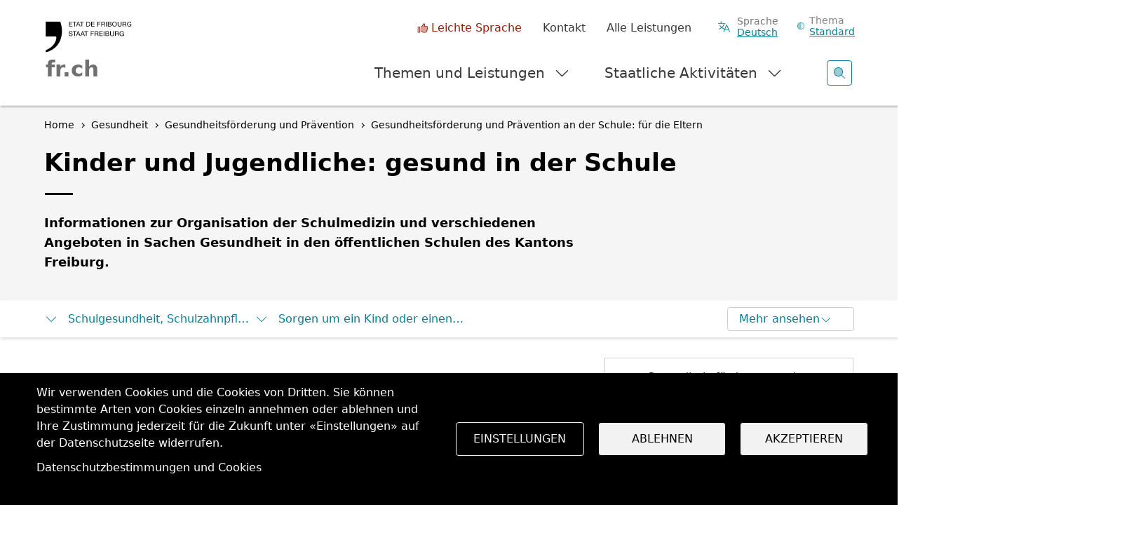

--- FILE ---
content_type: text/html; charset=UTF-8
request_url: https://www.fr.ch/de/gesundheit/vorbeugung-und-foerderung/gesundheitsfoerderung-und-praevention-an-der-schule-fuer-die-eltern/kinder-und-jugendliche-gesund-in-der-schule
body_size: 18848
content:
<!DOCTYPE html>
<html lang="de" dir="ltr">
<head>
  <meta name="viewport" content="width=device-width, initial-scale=1.0">

  <meta charset="utf-8" />
<script>var _paq = _paq || [];(function(){var u=(("https:" == document.location.protocol) ? "https://matomo.fr.ch/" : "http://matomo.fr.ch/");_paq.push(["setSiteId", "2"]);_paq.push(["setTrackerUrl", u+"matomo.php"]);_paq.push(["setDownloadExtensions", "doc(x|m)?|dot(x|m)?|mp(2|3|4|e?g)|mov(ie)?|pdf|ppt(x|m)?|xls(x|m|b)?|zip"]);_paq.push(["setDoNotTrack", 1]);window.onload = function () {
  const theme = 'Gesundheitsförderung und Prävention';
  const dID = '68';
  const whatIsItBlocElement = document.querySelector('.whatisit-bloc');
  const infos = document.querySelectorAll('div.content-information-wrapper, section.content-information-wrapper');
  let dir = whatIsItBlocElement?.getAttribute('id') || '';
  let type = whatIsItBlocElement?.getAttribute('data-type') || '';
  let tags0 = '';
  let tags1 = '';
  infos.forEach(info => {
    dir = dir || info.getAttribute('data-datalayer') || '';
    type = type || info.getAttribute('data-type') || '';
    tags0 = tags0 || info.getAttribute('data-tags0') || '';
    tags1 = tags1 || info.getAttribute('data-tags1') || '';
  });
  const dimensions = [{ index: 1, value: dir }, { index: 2, value: type }, { index: 3, value: 'de' }, { index: 4, value: theme }, { index: 5, value: dID }, { index: 6, value: tags0 }, { index: 6, value: tags1 }];
  dimensions.forEach(dim => {
    if (dim.value) { _paq.push(['setCustomDimension', dim.index, dim.value]); }
  });if (!window.matomo_search_results_active) {_paq.push(["trackPageView"]);}_paq.push(["setIgnoreClasses", ["no-tracking","colorbox"]]);_paq.push(["enableLinkTracking"]);};var d=document,g=d.createElement("script"),s=d.getElementsByTagName("script")[0];g.type="text/javascript";g.defer=true;g.async=true;g.src="/sites/default/files/matomo/matomo.js?0";s.parentNode.insertBefore(g,s);})();</script>
<script>var _mtm = window._mtm = window._mtm || [];_mtm.push({"mtm.startTime": (new Date().getTime()), "event": "mtm.Start"});var d = document, g = d.createElement("script"), s = d.getElementsByTagName("script")[0];g.type = "text/javascript";g.async = true;g.src="https://matomo.fr.ch/js/container_5RRjxv92.js";s.parentNode.insertBefore(g, s);</script>
<meta name="description" content="Informationen zur Organisation der Schulmedizin und verschiedenen Angeboten in Sachen Gesundheit in den öffentlichen Schulen des Kantons Freiburg." />
<meta name="keywords" content="Gesundheitsförderung und Prävention" />
<meta name="geo.region" content="CH-FR" />
<link rel="canonical" href="https://www.fr.ch/de/gesundheit/vorbeugung-und-foerderung/gesundheitsfoerderung-und-praevention-an-der-schule-fuer-die-eltern/kinder-und-jugendliche-gesund-in-der-schule" />
<meta name="generator" content="68" />
<meta name="author" content="Direktion für Gesundheit und Soziales" />
<meta name="rights" content="GSD - Staat Freiburg" />
<meta name="google-site-verification" content="Mp2uN08YOKbJFmoSISnV21BJt4ajwa_K4sC-U8MQT4E" />
<meta name="MobileOptimized" content="width" />
<meta name="HandheldFriendly" content="true" />
<meta name="viewport" content="width=device-width, initial-scale=1.0" />
<meta property="twitter:card" content="summary_large_image" />
<meta property="og:type" content="article" />
<meta property="og:url" content="https://www.fr.ch/de/gesundheit/vorbeugung-und-foerderung/gesundheitsfoerderung-und-praevention-an-der-schule-fuer-die-eltern/kinder-und-jugendliche-gesund-in-der-schule" />
<meta property="og:image" content="https://www.fr.ch/themes/custom/fribourg/logo-EtatFribourgStaatFreiburg.jpg" />
<meta property="og:title" content="Kinder und Jugendliche: gesund in der Schule" />
<meta property="og:description" content="Informationen zur Organisation der Schulmedizin und verschiedenen Angeboten in Sachen Gesundheit in den öffentlichen Schulen des Kantons Freiburg." />
<meta name="apple-mobile-web-app-title" content="FR.ch" />
<meta name="application-name" content="FR.ch" />
<meta name="apple-mobile-web-app-capable" content="yes" />
<link rel="stylesheet" href="https://fonts.googleapis.com/css2?family=Nunito+Sans:ital,opsz,wght@0,6..12,200..1000;1,6..12,200..1000&amp;family=Roboto+Serif:ital,opsz,wght@0,8..144,100..900;1,8..144,100..900&amp;display=swap" type="text/css" />
<link rel="icon" href="/themes/custom/fribourg/favicon.ico" type="image/vnd.microsoft.icon" />
<link rel="alternate" hreflang="fr" href="https://www.fr.ch/sante/prevention-et-promotion/sante-et-prevention-a-lecole-informations-pour-les-parents/la-sante-des-enfants-et-des-jeunes-a-lecole" />
<link rel="alternate" hreflang="de" href="https://www.fr.ch/de/gesundheit/vorbeugung-und-foerderung/gesundheitsfoerderung-und-praevention-an-der-schule-fuer-die-eltern/kinder-und-jugendliche-gesund-in-der-schule" />


  <title>Kinder und Jugendliche: gesund in der Schule | Staat Freiburg</title>

  
  <link rel="stylesheet" media="all" href="/sites/default/files/css/css_-M55r51coB-jlw2N6AbgLTqbGWjFBf1c6qj7Vf7ejtY.css?delta=0&amp;language=de&amp;theme=fribourg&amp;include=[base64]" />
<link rel="stylesheet" media="all" href="/sites/default/files/css/css_iMPhY8IIuprDs48ZPLStQuWv6LlFbEH9Fp277AS_Ag8.css?delta=1&amp;language=de&amp;theme=fribourg&amp;include=[base64]" />
<link rel="stylesheet" media="print" href="/sites/default/files/css/css_TFvRq07h7_TrNFr7fB2GJulnsRpyEVpnJHNU04HcanA.css?delta=2&amp;language=de&amp;theme=fribourg&amp;include=[base64]" />
<link rel="stylesheet" media="all" href="/sites/default/files/css/css_jnmiqjMNYvltRhoawGwu4GZ5E5Q7z3IvRZojl-JKw6A.css?delta=3&amp;language=de&amp;theme=fribourg&amp;include=[base64]" />

  <script type="application/json" data-drupal-selector="drupal-settings-json">{"path":{"baseUrl":"\/","pathPrefix":"de\/","currentPath":"node\/28636","currentPathIsAdmin":false,"isFront":false,"currentLanguage":"de"},"pluralDelimiter":"\u0003","suppressDeprecationErrors":true,"ajaxPageState":{"libraries":"[base64]","theme":"fribourg","theme_token":null},"ajaxTrustedUrl":[],"cohesion":{"currentAdminTheme":"gin","front_end_settings":{"global_js":{"matchHeight":1,"parallax_scrolling":1,"cohMatchHeights":1}},"animate_on_view_mobile":"DISABLED","add_animation_classes":"ENABLED","responsive_grid_settings":{"gridType":"desktop-first","columns":12,"breakpoints":{"xl":{"width":1400,"innerGutter":50,"outerGutter":30,"widthType":"fixed","previewColumns":12,"label":"Television","class":"coh-icon-television","iconHex":"F26C","boxedWidth":1340},"lg":{"width":1200,"innerGutter":50,"outerGutter":30,"widthType":"fixed","previewColumns":12,"label":"Desktop","class":"coh-icon-desktop","iconHex":"F108","boxedWidth":1140},"md":{"width":992,"innerGutter":50,"outerGutter":30,"widthType":"fixed","previewColumns":12,"label":"Laptop","class":"coh-icon-laptop","iconHex":"F109","boxedWidth":932},"sm":{"width":768,"innerGutter":50,"outerGutter":30,"widthType":"fixed","previewColumns":12,"label":"Tablet","class":"coh-icon-tablet","iconHex":"F10A","boxedWidth":708},"ps":{"width":600,"innerGutter":50,"outerGutter":30,"widthType":"fixed","previewColumns":12,"label":"Mobile landscape","class":"coh-icon-mobile-landscape","iconHex":"E91E","boxedWidth":540},"xs":{"width":320,"innerGutter":50,"outerGutter":20,"widthType":"fluid","mobilePlaceholderWidth":320,"mobilePlaceholderType":"fluid","previewColumns":12,"label":"Mobile","class":"coh-icon-mobile","iconHex":"F10B","boxedWidth":280}}},"default_font_settings":{"defaultFontStack":"$coh-native","color":{"name":"Black","uid":"black","value":{"hex":"#000000","rgba":"rgba(0, 0, 0, 1)"},"wysiwyg":true,"class":".coh-color-black","variable":"$coh-color-black","inuse":false}},"use_dx8":true,"sidebar_view_style":"titles","log_dx8_error":true,"error_url":"\/cohesionapi\/logger\/jserrors","dx8_content_paths":[["settings","content"],["settings","content","text"],["settings","markerInfo","text"],["settings","title"],["markup","prefix"],["markup","suffix"],["markup","attributes",["value"]],["hideNoData","hideData"],["hideNoData","hideData","text"],["hideNoData","hideDataFields",["hideDataField"]],["hideNoData","hideDataFields",["hideDataField"],"text"]]},"matomo":{"disableCookies":false,"trackMailto":true},"etfr":{"displayBanner":true,"minisite_id":-1,"entity_type":"node","bundle":"article","searchUrl":"\/de\/search"},"search_engine":"google_search","cookies":{"cookiesjsr":{"config":{"cookie":{"name":"cookie_wwwfrch","expires":31536000000,"domain":"","sameSite":"Lax","secure":true},"library":{"libBasePath":"https:\/\/cdn.jsdelivr.net\/gh\/jfeltkamp\/cookiesjsr@1\/dist","libPath":"https:\/\/cdn.jsdelivr.net\/gh\/jfeltkamp\/cookiesjsr@1\/dist\/cookiesjsr.min.js","scrollLimit":0},"callback":{"method":"post","url":"\/de\/cookies\/consent\/callback.json","headers":[]},"interface":{"openSettingsHash":"#editCookieSettings","showDenyAll":true,"denyAllOnLayerClose":false,"settingsAsLink":false,"availableLangs":["fr","de","en","es","it","ar"],"defaultLang":"fr","groupConsent":true,"cookieDocs":true}},"services":{"functional":{"id":"functional","services":[{"key":"functional","type":"functional","name":"Required functional","info":{"value":"\u003Ctable class=\u0022table\u0022\u003E\r\n\t\u003Cthead\u003E\r\n\t\t\u003Ctr\u003E\r\n\t\t\t\u003Cth width=\u002215%\u0022\u003ENom du cookie\u003C\/th\u003E\r\n\t\t\t\u003Cth width=\u002215%\u0022\u003EExpiration\u003C\/th\u003E\r\n\t\t\t\u003Cth\u003EDescription\u003C\/th\u003E\r\n\t\t\u003C\/tr\u003E\r\n\t\u003C\/thead\u003E\r\n\t\u003Ctbody\u003E\r\n\t\t\u003Ctr\u003E\r\n\t\t\t\u003Ctd\u003E\u003Ccode dir=\u0022ltr\u0022\u003ESSESS\u0026lt;ID\u0026gt;\u003C\/code\u003E\u003C\/td\u003E\r\n\t\t\t\u003Ctd\u003E1 mois\u003C\/td\u003E\r\n\t\t\t\u003Ctd\u003ESi vous \u00eates connect\u00e9 \u00e0 ce site Web, un cookie de session est n\u00e9cessaire pour identifier et connecter votre navigateur \u00e0 votre compte d\u0027utilisateur dans le serveur principal de ce site Web.\u003C\/td\u003E\r\n\t\t\u003C\/tr\u003E\r\n\t\t\u003Ctr\u003E\r\n\t\t\t\u003Ctd\u003E\u003Ccode dir=\u0022ltr\u0022\u003Ecookies_etfr\u003C\/code\u003E\u003C\/td\u003E\r\n\t\t\t\u003Ctd\u003E1 an\u003C\/td\u003E\r\n\t\t\t\u003Ctd\u003ELors de votre premi\u00e8re visite sur ce site, il vous a \u00e9t\u00e9 demand\u00e9 votre autorisation pour utiliser plusieurs services (y compris ceux de tiers) n\u00e9cessitant l\u0027enregistrement de donn\u00e9es dans votre navigateur (cookies, stockage local). Vos d\u00e9cisions concernant chaque service (autoriser, refuser) sont stock\u00e9es dans ce cookie et sont r\u00e9utilis\u00e9es chaque fois que vous visitez ce site Web.\u003C\/td\u003E\r\n\t\t\u003C\/tr\u003E\r\n\t\u003C\/tbody\u003E\r\n\u003C\/table\u003E\r\n","format":"full_html"},"uri":"","needConsent":false}],"weight":1}},"translation":{"_core":{"default_config_hash":"r0JMDv27tTPrhzD4ypdLS0Jijl0-ccTUdlBkqvbAa8A"},"langcode":"fr","bannerText":"Wir verwenden Cookies und die Cookies von Dritten. Sie k\u00f6nnen bestimmte Arten von Cookies einzeln annehmen oder ablehnen und Ihre Zustimmung jederzeit f\u00fcr die Zukunft unter \u00abEinstellungen\u00bb auf der Datenschutzseite widerrufen.","privacyPolicy":"","privacyUri":"","imprint":"","imprintUri":"","cookieDocs":"Datenschutzbestimmungen und Cookies","cookieDocsUri":"\/de\/datenschutzbestimmungen","officialWebsite":"Siehe offizielle Website","denyAll":"Ablehnen","alwaysActive":"Immer aktiv","settings":"Einstellungen","acceptAll":"Akzeptieren","requiredCookies":"Erforderliche Cookies","cookieSettings":"Einstellungen","close":"Schliessen","readMore":"Mehr anzeigen","allowed":"erlauben","denied":"ablehnen","settingsAllServices":"Einstellungen","saveSettings":"Speichern","default_langcode":"en","disclaimerText":"Alle Cookie-Informationen k\u00f6nnen sich seitens der Dienstanbieter \u00e4ndern. Wir aktualisieren diese Informationen regelm\u00e4\u00dfig.","disclaimerTextPosition":"above","processorDetailsLabel":"Details zum verarbeitenden Unternehmen","processorLabel":"Company","processorWebsiteUrlLabel":"Unternehmenswebsite","processorPrivacyPolicyUrlLabel":"Datenschutzerkl\u00e4rung des Unternehmens.","processorCookiePolicyUrlLabel":"Cookie-Erkl\u00e4rung des Unternehmens.","processorContactLabel":"Kontaktdaten zum Datenschutz","placeholderAcceptAllText":"Alle akzeptieren","functional":{"title":"Functional","details":"Les cookies sont de petits fichiers texte qui sont plac\u00e9s par votre navigateur sur votre appareil afin de stocker certaines informations. Gr\u00e2ce aux informations stock\u00e9es et renvoy\u00e9es, un site Web peut reconna\u00eetre que vous y avez d\u00e9j\u00e0 acc\u00e9d\u00e9 et que vous l\u0027avez visit\u00e9 \u00e0 l\u0027aide du navigateur de votre terminal. Nous utilisons ces informations pour organiser et afficher le site Web de mani\u00e8re optimale en fonction de vos pr\u00e9f\u00e9rences. Dans ce processus, seul le cookie lui-m\u00eame est identifi\u00e9 sur votre appareil. Les donn\u00e9es personnelles ne sont stock\u00e9es qu\u0027apr\u00e8s votre consentement expr\u00e8s ou lorsque cela est absolument n\u00e9cessaire pour permettre l\u0027utilisation du service que nous fournissons et auquel vous acc\u00e9dez. "}}},"cookiesTexts":{"_core":{"default_config_hash":"r0JMDv27tTPrhzD4ypdLS0Jijl0-ccTUdlBkqvbAa8A"},"langcode":"fr","bannerText":"Wir verwenden Cookies und die Cookies von Dritten. Sie k\u00f6nnen bestimmte Arten von Cookies einzeln annehmen oder ablehnen und Ihre Zustimmung jederzeit f\u00fcr die Zukunft unter \u00abEinstellungen\u00bb auf der Datenschutzseite widerrufen.","privacyPolicy":"","privacyUri":"","imprint":"","imprintUri":"","cookieDocs":"Datenschutzbestimmungen und Cookies","cookieDocsUri":"\/node\/256","officialWebsite":"Siehe offizielle Website","denyAll":"Ablehnen","alwaysActive":"Immer aktiv","settings":"Einstellungen","acceptAll":"Akzeptieren","requiredCookies":"Erforderliche Cookies","cookieSettings":"Einstellungen","close":"Schliessen","readMore":"Mehr anzeigen","allowed":"erlauben","denied":"ablehnen","settingsAllServices":"Einstellungen","saveSettings":"Speichern","default_langcode":"en","disclaimerText":"Alle Cookie-Informationen k\u00f6nnen sich seitens der Dienstanbieter \u00e4ndern. Wir aktualisieren diese Informationen regelm\u00e4\u00dfig.","disclaimerTextPosition":"above","processorDetailsLabel":"Details zum verarbeitenden Unternehmen","processorLabel":"Company","processorWebsiteUrlLabel":"Unternehmenswebsite","processorPrivacyPolicyUrlLabel":"Datenschutzerkl\u00e4rung des Unternehmens.","processorCookiePolicyUrlLabel":"Cookie-Erkl\u00e4rung des Unternehmens.","processorContactLabel":"Kontaktdaten zum Datenschutz","placeholderAcceptAllText":"Alle akzeptieren"},"services":{"functional":{"uuid":"baa1857c-bdd0-4e7d-bc8c-3ab9fc69eafa","langcode":"fr","status":true,"dependencies":[],"id":"functional","label":"Required functional","group":"functional","info":{"value":"\u003Ctable class=\u0022table\u0022\u003E\r\n\t\u003Cthead\u003E\r\n\t\t\u003Ctr\u003E\r\n\t\t\t\u003Cth width=\u002215%\u0022\u003ENom du cookie\u003C\/th\u003E\r\n\t\t\t\u003Cth width=\u002215%\u0022\u003EExpiration\u003C\/th\u003E\r\n\t\t\t\u003Cth\u003EDescription\u003C\/th\u003E\r\n\t\t\u003C\/tr\u003E\r\n\t\u003C\/thead\u003E\r\n\t\u003Ctbody\u003E\r\n\t\t\u003Ctr\u003E\r\n\t\t\t\u003Ctd\u003E\u003Ccode dir=\u0022ltr\u0022\u003ESSESS\u0026lt;ID\u0026gt;\u003C\/code\u003E\u003C\/td\u003E\r\n\t\t\t\u003Ctd\u003E1 mois\u003C\/td\u003E\r\n\t\t\t\u003Ctd\u003ESi vous \u00eates connect\u00e9 \u00e0 ce site Web, un cookie de session est n\u00e9cessaire pour identifier et connecter votre navigateur \u00e0 votre compte d\u0027utilisateur dans le serveur principal de ce site Web.\u003C\/td\u003E\r\n\t\t\u003C\/tr\u003E\r\n\t\t\u003Ctr\u003E\r\n\t\t\t\u003Ctd\u003E\u003Ccode dir=\u0022ltr\u0022\u003Ecookies_etfr\u003C\/code\u003E\u003C\/td\u003E\r\n\t\t\t\u003Ctd\u003E1 an\u003C\/td\u003E\r\n\t\t\t\u003Ctd\u003ELors de votre premi\u00e8re visite sur ce site, il vous a \u00e9t\u00e9 demand\u00e9 votre autorisation pour utiliser plusieurs services (y compris ceux de tiers) n\u00e9cessitant l\u0027enregistrement de donn\u00e9es dans votre navigateur (cookies, stockage local). Vos d\u00e9cisions concernant chaque service (autoriser, refuser) sont stock\u00e9es dans ce cookie et sont r\u00e9utilis\u00e9es chaque fois que vous visitez ce site Web.\u003C\/td\u003E\r\n\t\t\u003C\/tr\u003E\r\n\t\u003C\/tbody\u003E\r\n\u003C\/table\u003E\r\n","format":"full_html"},"consentRequired":false,"purpose":"","processor":"","processorContact":"","processorUrl":"","processorPrivacyPolicyUrl":"","processorCookiePolicyUrl":"","placeholderMainText":"This content is blocked because required functional cookies have not been accepted.","placeholderAcceptText":"Only accept required functional cookies"}},"groups":{"default":{"uuid":"8889240a-c986-4c54-ade9-d9c6cb2ddbb4","langcode":"fr","status":true,"dependencies":[],"_core":{"default_config_hash":"MWjA0PCPcQbODMR7UjJxq4hK8JzyYy4zZeQmmQVjC3M"},"id":"default","label":"Default","weight":1,"title":"Was sind Cookies?","details":"Cookies sind kleine Textdateien, die von Ihrem Browser auf Ihrem Ger\u00e4t platziert werden, um bestimmte Informationen zu speichern. Anhand der gespeicherten und zur\u00fcckgesendeten Informationen kann eine Website erkennen, dass Sie bereits auf die Website zugegriffen haben und dass Sie sie mit dem Browser Ihres Endger\u00e4ts besucht haben. Wir verwenden diese Informationen, um die Website entsprechend Ihren Pr\u00e4ferenzen optimal zu gestalten und anzuzeigen. Innerhalb dieses Prozesses wird nur das Cookie selbst auf Ihrem Ger\u00e4t identifiziert. Personenbezogene Daten werden nur nach Ihrer ausdr\u00fccklichen Zustimmung gespeichert oder wenn dies absolut notwendig ist, um die Nutzung des Service zu erm\u00f6glichen, den wir anbieten und auf den Sie zugreifen."},"functional":{"uuid":"9f0c4431-c41d-4472-95fe-c51426cbdc8b","langcode":"fr","status":true,"dependencies":[],"id":"functional","label":"Functional","weight":1,"title":"Functional","details":"Les cookies sont de petits fichiers texte qui sont plac\u00e9s par votre navigateur sur votre appareil afin de stocker certaines informations. Gr\u00e2ce aux informations stock\u00e9es et renvoy\u00e9es, un site Web peut reconna\u00eetre que vous y avez d\u00e9j\u00e0 acc\u00e9d\u00e9 et que vous l\u0027avez visit\u00e9 \u00e0 l\u0027aide du navigateur de votre terminal. Nous utilisons ces informations pour organiser et afficher le site Web de mani\u00e8re optimale en fonction de vos pr\u00e9f\u00e9rences. Dans ce processus, seul le cookie lui-m\u00eame est identifi\u00e9 sur votre appareil. Les donn\u00e9es personnelles ne sont stock\u00e9es qu\u0027apr\u00e8s votre consentement expr\u00e8s ou lorsque cela est absolument n\u00e9cessaire pour permettre l\u0027utilisation du service que nous fournissons et auquel vous acc\u00e9dez. "},"performance":{"uuid":"c7d9778d-22df-4cfd-a94a-b623c09f0dc9","langcode":"fr","status":true,"dependencies":[],"_core":{"default_config_hash":"Jv3uIJviBj7D282Qu1ZpEQwuOEb3lCcDvx-XVHeOJpw"},"id":"performance","label":"Performance","weight":30,"title":"Leistungscookies, Statistiken","details":"Leistungs-Cookies sammeln zusammengefasste Informationen dar\u00fcber, wie unsere Website genutzt wird. Das Ziel ist es, die Attraktivit\u00e4t, den Inhalt und die Funktionalit\u00e4t zu verbessern. Mithilfe dieser Cookies k\u00f6nnen wir feststellen, ob, wie oft und wie lange bestimmte Unterseiten unserer Website aufgerufen werden und an welchen Inhalten die Benutzerinnen und Benutzer besonders interessiert sind. Suchbegriffe, Land, Region und (falls zutreffend) der Ort, von dem oder der aus die Website aufgerufen wird, werden ebenfalls erfasst, ebenso wie der Anteil der mobilen Ger\u00e4te, die f\u00fcr den Zugriff auf die Website verwendet werden. Wir verwenden diese Informationen, um statistische Berichte zu erstellen, die uns dabei helfen, den Inhalt unserer Website an Ihre Bed\u00fcrfnisse anzupassen und unsere Informationen zu optimieren."},"social":{"uuid":"bf134b84-5c9d-448c-9da7-948d7528579f","langcode":"fr","status":true,"dependencies":[],"_core":{"default_config_hash":"vog2tbqqQHjVkue0anA0RwlzvOTPNTvP7_JjJxRMVAQ"},"id":"social","label":"Soziale Plugins","weight":20,"title":"Soziale Plugins","details":"Les gestionnaires de commentaires facilitent le d\u00e9p\u00f4t de vos commentaires et luttent contre le spam."},"tracking":{"uuid":"621c4355-3387-4aff-9238-5dbef4501ccc","langcode":"fr","status":true,"dependencies":[],"_core":{"default_config_hash":"_gYDe3qoEc6L5uYR6zhu5V-3ARLlyis9gl1diq7Tnf4"},"id":"tracking","label":"Nachverfolgung","weight":10,"title":"Tracking-Cookies","details":"Marketing-Cookies stammen von externen Werbeunternehmen (\u0022Third-Party-Cookies\u0022) und dienen dazu, Informationen \u00fcber die vom Nutzer besuchten Webseiten zu sammeln. Dies dient dem Zweck, zielgruppengerechte Inhalte und Werbung f\u00fcr den Nutzer zu erstellen und anzuzeigen."},"video":{"uuid":"f9a3005a-eeba-425d-9c75-bcb07fcccfcd","langcode":"fr","status":true,"dependencies":[],"_core":{"default_config_hash":"w1WnCmP2Xfgx24xbx5u9T27XLF_ZFw5R0MlO-eDDPpQ"},"id":"video","label":"Videos","weight":40,"title":"Video","details":"Videoplattformen erlauben, Videoinhalte einzublenden und die Sichtbarkeit der Seite zu erh\u00f6hen."}}},"user":{"uid":0,"permissionsHash":"7cb67182271efd2517e1459f9fd1b9cc94431ca1d1b0069856f90b5b3aa302a5"}}</script>
<script src="/sites/default/files/js/js_898AXHMFq9RMtyupUkazzt-RL8U3RMJrijCcobPvc4s.js?scope=header&amp;delta=0&amp;language=de&amp;theme=fribourg&amp;include=[base64]"></script>
<script src="/modules/contrib/cookies/js/cookiesjsr.conf.js?v=11.2.8" defer></script>
<script src="https://cdn.facil-iti.app/tags/faciliti-tag.min.js" defer data-application-identifier="741269ac-4470-11eb-9c65-0abd40aed1a0"></script>


      <link rel="apple-touch-icon-precomposed" sizes="57x57" href="/themes/custom/fribourg/favicons/apple-touch-icon-57x57.png?v=QEJbKYEeP3" />
  <link rel="apple-touch-icon-precomposed" sizes="114x114" href="/themes/custom/fribourg/favicons/apple-touch-icon-114x114.png?v=QEJbKYEeP3" />
  <link rel="apple-touch-icon-precomposed" sizes="72x72" href="/themes/custom/fribourg/favicons/apple-touch-icon-72x72.png?v=QEJbKYEeP3" />
  <link rel="apple-touch-icon-precomposed" sizes="144x144" href="/themes/custom/fribourg/favicons/apple-touch-icon-144x144.png?v=QEJbKYEeP3" />
  <link rel="apple-touch-icon-precomposed" sizes="60x60" href="/themes/custom/fribourg/favicons/apple-touch-icon-60x60.png?v=QEJbKYEeP3" />
  <link rel="apple-touch-icon-precomposed" sizes="120x120" href="/themes/custom/fribourg/favicons/apple-touch-icon-120x120.png?v=QEJbKYEeP3" />
  <link rel="apple-touch-icon-precomposed" sizes="76x76" href="/themes/custom/fribourg/favicons/apple-touch-icon-76x76.png?v=QEJbKYEeP3" />
  <link rel="apple-touch-icon-precomposed" sizes="152x152" href="/themes/custom/fribourg/favicons/apple-touch-icon-152x152.png?v=QEJbKYEeP3" />
  <link rel="icon" type="image/png" href="/themes/custom/fribourg/favicons/favicon-16x16.png?v=QEJbKYEeP3" sizes="16x16" />
  <link rel="icon" type="image/png" href="/themes/custom/fribourg/favicons/favicon-32x32.png?v=QEJbKYEeP3" sizes="32x32" />
  <link rel="icon" type="image/png" href="/themes/custom/fribourg/favicons/favicon-96x96.png?v=QEJbKYEeP3" sizes="96x96" />
  <link rel="icon" type="image/png" href="/themes/custom/fribourg/favicons/favicon-128.png?v=QEJbKYEeP3" sizes="128x128" />
  <link rel="icon" type="image/png" href="/themes/custom/fribourg/favicons/favicon-196x196.png?v=QEJbKYEeP3" sizes="196x196" />
  <meta name="msapplication-TileImage" content="/themes/custom/fribourg/favicons/mstile-144x144.png" />
  <meta name="msapplication-square70x70logo" content="/themes/custom/fribourg/favicons/mstile-70x70.png" />
  <meta name="msapplication-square150x150logo" content="/themes/custom/fribourg/favicons/mstile-150x150.png" />
  <meta name="msapplication-wide310x150logo" content="/themes/custom/fribourg/favicons/mstile-310x150.png" />
  <meta name="msapplication-square310x310logo" content="/themes/custom/fribourg/favicons/mstile-310x310.png" />

  <link rel="apple-touch-icon" sizes="180x180" href="/themes/custom/fribourg/favicons/apple-touch-icon.png?v=QEJbKYEeP3">
  <link rel="icon" type="image/png" sizes="32x32" href="/themes/custom/fribourg/favicons/favicon-32x32.png?v=QEJbKYEeP3">
  <link rel="icon" type="image/png" sizes="16x16" href="/themes/custom/fribourg/favicons/favicon-16x16.png?v=QEJbKYEeP3">
  <link rel="manifest" href="/themes/custom/fribourg/favicons/site.webmanifest?v=QEJbKYEeP3">
  <link rel="mask-icon" href="/themes/custom/fribourg/favicons/safari-pinned-tab.svg?v=QEJbKYEeP3" color="#000000">
  <link rel="shortcut icon" href="/themes/custom/fribourg/favicons/favicon.ico?v=QEJbKYEeP3">
  <meta name="apple-mobile-web-app-title" content="FR.ch">
  <meta name="application-name" content="FR.ch">
  <meta name="msapplication-TileColor" content="#ffffff">
  <meta name="msapplication-config" content="/themes/custom/fribourg/favicons/browserconfig.xml?v=QEJbKYEeP3">
  <meta name="theme-color" content="#ffffff">
    
  <style></style>
</head>
<body class="anon path-node page-node-type-article dir-ltr">
<script>
  const theme = window.localStorage.getItem('theme')

  if (theme) {
    document.body.classList.add(theme)
  }
</script>



  <div class="dialog-off-canvas-main-canvas" data-off-canvas-main-canvas>
             <div class="coh-container" >            <div class="coh-container ssa-component coh-component ssa-component-instance-0d37bd4a-671a-4d17-8138-157b06b20d26 coh-component-instance-0d37bd4a-671a-4d17-8138-157b06b20d26" anon-visibility="hide-" >  <div class="coh-block">   
    
      <ul class="skipLinks">
      <li><a href="/de" title="Startseite" accesskey="0"
           class="mtm__header--AAskiplinks">Startseite</a></li>
      <li><a href="/de/gesundheit/vorbeugung-und-foerderung/gesundheitsfoerderung-und-praevention-an-der-schule-fuer-die-eltern/kinder-und-jugendliche-gesund-in-der-schule#nav" title="Navigation" accesskey="1"
           class="mtm__header--AAskiplinks">Navigation</a></li>
      <li><a href="/de/gesundheit/vorbeugung-und-foerderung/gesundheitsfoerderung-und-praevention-an-der-schule-fuer-die-eltern/kinder-und-jugendliche-gesund-in-der-schule#main" title="Inhalt" accesskey="2"
           class="mtm__header--AAskiplinks">Inhalt</a></li>
      <li><a href="/de/kontakt" title="Kontakt" accesskey="3"
           class="mtm__header--AAskiplinks">Kontakt</a></li>
      <li><a href="/de/search" title="Suche" accesskey="4"
           class="mtm__header--AAskiplinks">Suche</a></li>
  </ul>

   </div>  <header class="coh-container header" > <h2 class="coh-heading sr-only" >Kopfbereich</h2>  <div class="coh-container container-fluid coh-container-boxed" >  <div class="coh-container logotitle" title="Staat Freiburg" >  <a href="https://www.fr.ch/de" class="coh-container logo" title="Staat Freiburg" target="_self" rel="home" >  <picture> <source srcset="/sites/default/files/theme_fribourg/header-logo.svg" media="(min-width: 1400px)" type="image/svg+xml"> <source srcset="/sites/default/files/theme_fribourg/header-logo.svg" media="(min-width: 1200px) and (max-width: 1399px)" type="image/svg+xml"> <source srcset="/sites/default/files/theme_fribourg/header-logo.svg" media="(min-width: 992px) and (max-width: 1199px)" type="image/svg+xml"> <source srcset="/sites/default/files/theme_fribourg/header-logo.svg" media="(min-width: 768px) and (max-width: 991px)" type="image/svg+xml"> <source srcset="/sites/default/files/theme_fribourg/header-logo.svg" media="(min-width: 600px) and (max-width: 767px)" type="image/svg+xml"> <source srcset="/sites/default/files/theme_fribourg/header-logo.svg" media="(min-width: 0px) and (max-width: 599px)" type="image/svg+xml"> <img class="coh-image coh-ce-cpt_header-5582919b coh-image-xl coh-image-align-left-xl" src="/sites/default/files/theme_fribourg/header-logo.svg" alt="Staat Freiburg-Logo, zurück zur Homepage" /> </picture>  <span class="coh-inline-element coh-ce-cpt_header-93eda059">fr.ch</span> </a> </div>  <button class="coh-button menu__burger coh-ce-cpt_header-25ac7d26 coh-interaction" data-interaction-modifiers="[{&quot;modifierType&quot;:&quot;&quot;,&quot;interactionScope&quot;:&quot;document&quot;}]" aria-expanded="false" aria-controls="header-mobile-content" data-coh-settings='{ "xl":{"buttonAnimation":[{"animationType":"none"}]} }' type="button">  <span class="coh-inline-element -label-menu">Menü</span>  <span class="coh-inline-element -label-close">Schliessen</span>  <i class="coh-inline-element icon"></i> </button>  <div class="coh-block">   
    
      <div id="language-suggestion-popup-mobile" class="container-lang menu__popin" style="display: none;">
  <h3 class="popup-title">Sprache ändern</h3>
  <p class="popup-message">Ihr Browser verwendet eine andere Sprache.</p>

  <button type="button" class="understand-button language-suggestion-decline">
    Okay, ich habe verstanden
  </button>
</div>

   </div>  <button class="coh-button search__open coh-ce-cpt_header-66a16160 coh-interaction" title="Ouvrir la recherche" data-interaction-modifiers="[{&quot;modifierType&quot;:&quot;&quot;,&quot;interactionScope&quot;:&quot;document&quot;}]" id="search__open-mobile" aria-expanded="false" aria-controls="search" data-coh-settings='{ "xl":{"buttonAnimation":[{"animationType":"none"}]} }' type="button">  <i class="coh-inline-element fa-duotone fa-light fa-magnifying-glass"></i> </button>  <div class="coh-container mobile__overflow" >  <div class="coh-container mobile__content" id="header-mobile-content" >  <nav class="coh-container menu" id="nav" >  <button class="coh-button menu__link coh-interaction" data-interaction-modifiers="[{&quot;modifierType&quot;:&quot;toggle-modifier-accessible-collapsed&quot;,&quot;interactionScope&quot;:&quot;parent&quot;,&quot;interactionParent&quot;:&quot;.menu&quot;,&quot;interactionTarget&quot;:&quot;#menu__theme&quot;,&quot;modifierName&quot;:&quot;-is-open&quot;}]" aria-haspopup="true" aria-expanded="false" id="btn-menu__theme" data-menu="1" aria-controls="menu__theme" aria-expanded="false" data-coh-settings='{ "xl":{"buttonAnimation":[{"animationType":"none"}]} }' type="button">Themen und Leistungen  <i class="coh-inline-element fa-duotone fa-light fa-chevron-down svg-override hide-mobile" aria-hidden="true"></i>  <i class="coh-inline-element fa-duotone fa-light fa-arrow-down svg-override hide-desktop" aria-hidden="true"></i> </button>  <div class="coh-container menu__wrapper" id="menu__theme" aria-labelledby="btn-menu__theme" >  <div class="coh-container menu__overflow" >  <div class="coh-container coh-style-menu-navigation-themes-et-prestations" itemscope itemtype="http://schema.org/SiteNavigationElement" >  <div class="coh-container coh-ce-cpt_header-b0682793" > <div class="coh-row coh-row-xl coh-row-visible-xl" data-coh-row-match-heights="{&quot;xl&quot;:{&quot;target&quot;:&quot;none&quot;}}"> <div class="coh-row-inner"> <div class="coh-column coh-ce-cpt_header-7b71d082 coh-visible-sm coh-col-sm-12 coh-visible-xl coh-col-xl-6 coh-col-xl-push-0 coh-col-xl-pull-0 coh-col-xl-offset-0" >  <span class="coh-inline-element menu-section-title">Themen</span>  <div class="coh-block">   
    
      <div>          <div  class="view view-menu-listes-themes view-id-menu_listes_themes view-display-id- js-view-dom-id-b4b481d5fe22fe4aeb491241f509ef5473cbc2a82bc47bc789d65c7a1715e81f coh-view"  >   <div> <div class="coh-view-contents views-infinite-scroll-content-wrapper clearfix" data-drupal-views-infinite-scroll-content-wrapper> <ul class="coh-list-container coh-unordered-list">      <li class="coh-list-item info__group">                    <article >  <a href="https://www.fr.ch/de/arbeit-und-unternehmen" class="coh-container mtm__navigation--primary-themes" title="Arbeit und Unternehmen" target="_self" itemprop="url" >  <i class="coh-inline-element fa-duotone fa-light fa-user-helmet-safety"></i>  <span class="coh-inline-element">Arbeit und Unternehmen</span> </a> </article> 

       </li>      <li class="coh-list-item info__group">                    <article >  <a href="https://www.fr.ch/de/bildung-und-schulen" class="coh-container mtm__navigation--primary-themes" title="Bildung und Schulen" target="_self" itemprop="url" >  <i class="coh-inline-element fa-duotone fa-light fa-user-graduate"></i>  <span class="coh-inline-element">Bildung und Schulen</span> </a> </article> 

       </li>      <li class="coh-list-item info__group">                    <article >  <a href="https://www.fr.ch/de/steuern" class="coh-container mtm__navigation--primary-themes" title="Steuern" target="_self" itemprop="url" >  <i class="coh-inline-element fa-duotone fa-light fa-piggy-bank"></i>  <span class="coh-inline-element">Steuern</span> </a> </article> 

       </li>      <li class="coh-list-item info__group">                    <article >  <a href="https://www.fr.ch/de/raum-planung-und-bau" class="coh-container mtm__navigation--primary-themes" title="Raum, Planung und Bau" target="_self" itemprop="url" >  <i class="coh-inline-element fa-duotone fa-light fa-house-day"></i>  <span class="coh-inline-element">Raum, Planung und Bau</span> </a> </article> 

       </li>      <li class="coh-list-item info__group">                    <article >  <a href="https://www.fr.ch/de/polizei-und-sicherheit" class="coh-container mtm__navigation--primary-themes" title="Polizei und Sicherheit" target="_self" itemprop="url" >  <i class="coh-inline-element fa-duotone fa-light fa-siren-on"></i>  <span class="coh-inline-element">Polizei und Sicherheit</span> </a> </article> 

       </li>      <li class="coh-list-item info__group">                    <article >  <a href="https://www.fr.ch/de/alltag" class="coh-container mtm__navigation--primary-themes" title="Alltag" target="_self" itemprop="url" >  <i class="coh-inline-element fa-duotone fa-light fa-id-card"></i>  <span class="coh-inline-element">Alltag</span> </a> </article> 

       </li>      <li class="coh-list-item info__group">                    <article >  <a href="https://www.fr.ch/de/energie-landwirtschaft-und-umwelt" class="coh-container mtm__navigation--primary-themes" title="Energie, Landwirtschaft und Umwelt" target="_self" itemprop="url" >  <i class="coh-inline-element fa-duotone fa-light fa-leaf"></i>  <span class="coh-inline-element">Energie, Landwirtschaft und Umwelt</span> </a> </article> 

       </li>      <li class="coh-list-item info__group">                    <article >  <a href="https://www.fr.ch/de/staat-und-recht" class="coh-container mtm__navigation--primary-themes" title="Staat und Recht" target="_self" itemprop="url" >  <i class="coh-inline-element fa-duotone fa-light fa-landmark"></i>  <span class="coh-inline-element">Staat und Recht</span> </a> </article> 

       </li>      <li class="coh-list-item info__group">                    <article >  <a href="https://www.fr.ch/de/gesundheit" class="coh-container mtm__navigation--primary-themes" title="Gesundheit" target="_self" itemprop="url" >  <i class="coh-inline-element fa-duotone fa-light fa-stethoscope"></i>  <span class="coh-inline-element">Gesundheit</span> </a> </article> 

       </li>      <li class="coh-list-item info__group">                    <article >  <a href="https://www.fr.ch/de/mobilitaet-und-verkehr" class="coh-container mtm__navigation--primary-themes" title="Mobilität und Verkehr" target="_self" itemprop="url" >  <i class="coh-inline-element fa-duotone fa-light fa-bus"></i>  <span class="coh-inline-element">Mobilität und Verkehr</span> </a> </article> 

       </li>      <li class="coh-list-item info__group">                    <article >  <a href="https://www.fr.ch/de/sport-und-freizeit" class="coh-container mtm__navigation--primary-themes" title="Sport und Freizeit" target="_self" itemprop="url" >  <i class="coh-inline-element fa-duotone fa-light fa-trophy-star"></i>  <span class="coh-inline-element">Sport und Freizeit</span> </a> </article> 

       </li>      <li class="coh-list-item info__group">                    <article >  <a href="https://www.fr.ch/de/kultur-und-tourismus" class="coh-container mtm__navigation--primary-themes" title="Kultur und Tourismus" target="_self" itemprop="url" >  <i class="coh-inline-element fa-duotone fa-light fa-masks-theater"></i>  <span class="coh-inline-element">Kultur und Tourismus</span> </a> </article> 

       </li>   </ul> </div>  </div> </div> 
</div>

   </div> </div> <div class="coh-column coh-ce-cpt_header-7b71d082 coh-visible-sm coh-col-sm-12 coh-visible-xl coh-col-xl-6 coh-col-xl-push-0 coh-col-xl-pull-0 coh-col-xl-offset-0" >  <span class="coh-inline-element menu-section-title">Leistungen</span>  <div class="coh-block">   
    
      <div>          <div  class="view view-menu-liste-prestations view-id-menu_liste_prestations view-display-id- js-view-dom-id-8c969f59278c76b67651e0c04b9f7fc0f37a65f5d6333f56c2fccba4f8cc7513 coh-view"  >   <div> <div class="coh-view-contents views-infinite-scroll-content-wrapper clearfix" data-drupal-views-infinite-scroll-content-wrapper> <ul class="coh-list-container coh-unordered-list presta__list">      <li class="coh-list-item">                    <article >    <div class="coh-container" >    <a href="https://www.fr.ch/de/staat-und-recht/regierung-und-verwaltung/informationen-zur-kantonalen-verwaltung-in-leichter-sprache" class="coh-container mtm__navigation--primary-prestations" title="Informationen in Leichter Sprache" target="_self" itemprop="url" > Informationen in Leichter Sprache</a>    </div>    </article> 

       </li>      <li class="coh-list-item">                    <article >    <div class="coh-container" >    <a href="https://www.fr.ch/de/ilfd/oa/leistungen-des-oberamts" class="coh-container mtm__navigation--primary-prestations" title="Leistungen des Oberamts (Patente, Hunde, Lotos usw.)" target="_self" itemprop="url" > Leistungen des Oberamts (Patente, Hunde, Lotos usw.)</a>    </div>    </article> 

       </li>      <li class="coh-list-item">                    <article >    <div class="coh-container" >    <a href="https://www.fr.ch/de/alltag/zivilstandwesen/bestellung-von-zivilstandsurkunden" class="coh-container mtm__navigation--primary-prestations" title="Zivilstandsurkunden" target="_self" itemprop="url" > Zivilstandsurkunden</a>    </div>    </article> 

       </li>      <li class="coh-list-item">                    <article >    <div class="coh-container" >    <a href="https://www.fr.ch/de/alltag/versicherungen/kranken-und-unfallversicherung" class="coh-container mtm__navigation--primary-prestations" title="AHV, APG, Familienzulagen, Krankenversicherung" target="_self" itemprop="url" > AHV, APG, Familienzulagen, Krankenversicherung</a>    </div>    </article> 

       </li>      <li class="coh-list-item">                    <article >    <div class="coh-container" >    <a href="https://www.fr.ch/de/staat-und-recht/justiz/betreibungsverfahren/bestellung-eines-betreibungsregisterauszugs" class="coh-container mtm__navigation--primary-prestations" title="Betreibungsauszug" target="_self" itemprop="url" > Betreibungsauszug</a>    </div>    </article> 

       </li>      <li class="coh-list-item">                    <article >    <div class="coh-container" >    <a href="https://www.fr.ch/de/raum-planung-und-bau/baubewilligung-und-bewilligungen/friac" class="coh-container mtm__navigation--primary-prestations" title="Friac" target="_self" itemprop="url" > Friac</a>    </div>    </article> 

       </li>      <li class="coh-list-item">                    <article >    <div class="coh-container" >    <a href="https://www.fr.ch/de/alltag/ausweispapiere/pass-und-identitaetskarte" class="coh-container mtm__navigation--primary-prestations" title="Pass und Identitätskarte" target="_self" itemprop="url" > Pass und Identitätskarte</a>    </div>    </article> 

       </li>      <li class="coh-list-item">                    <article >    <div class="coh-container" >    <a href="https://www.fr.ch/de/staat-und-recht/betreibungen-und-konkurse/oeffentliche-versteigerung" class="coh-container mtm__navigation--primary-prestations" title="Öffentliche Versteigerung" target="_self" itemprop="url" > Öffentliche Versteigerung</a>    </div>    </article> 

       </li>      <li class="coh-list-item">                    <article >    <div class="coh-container" >    <a href="https://www.fr.ch/de/arbeit-und-unternehmen/handelregister/unternehmen-im-handelsregister-suchen" class="coh-container mtm__navigation--primary-prestations" title="Handelsregister" target="_self" itemprop="url" > Handelsregister</a>    </div>    </article> 

       </li>      <li class="coh-list-item">                    <article >      <div class="coh-container" >    <a href="https://jobs.fr.ch/?locale=de_DE" class="coh-container mtm__navigation--primary-prestations" title="Stellenangebote des Staates Freiburg" target="_self" itemprop="url" > Stellenangebote des Staates Freiburg <i class="coh-inline-element fa-duotone fa-light fa-up-right-from-square coh-ce-a586471a"></i> </a>    </div>  </article> 

       </li>   </ul> </div>  </div> </div> 
</div>

   </div> </div> </div> </div> </div> </div> </div> </div>  <button class="coh-button menu__link coh-interaction" data-interaction-modifiers="[{&quot;modifierType&quot;:&quot;toggle-modifier&quot;,&quot;interactionScope&quot;:&quot;parent&quot;,&quot;interactionParent&quot;:&quot;.menu&quot;,&quot;interactionTarget&quot;:&quot;#menu__activites_etat&quot;,&quot;modifierName&quot;:&quot;-is-open&quot;}]" id="btn-menu__activites_etat" data-menu="1" aria-controls="menu__activites_etat" aria-expanded="false" data-coh-settings='{ "xl":{"buttonAnimation":[{"animationType":"none"}]} }' type="button">Staatliche Aktivitäten <i class="coh-inline-element fa-duotone fa-light fa-chevron-down svg-override hide-mobile" aria-hidden="true"></i>  <i class="coh-inline-element fa-duotone fa-light fa-arrow-down svg-override hide-desktop" aria-hidden="true"></i> </button>  <div class="coh-container menu__wrapper" id="menu__activites_etat" aria-labelledby="btn-menu__activites_etat" >  <div class="coh-container menu__overflow" >  <div class="coh-container coh-style-menu-navigation-themes-et-prestations" itemscope itemtype="http://schema.org/SiteNavigationElement" >  <div class="coh-container coh-ce-cpt_header-b0682793" > <div class="coh-row coh-row-xl coh-row-visible-xl" data-coh-row-match-heights="{&quot;xl&quot;:{&quot;target&quot;:&quot;none&quot;}}"> <div class="coh-row-inner"> <div class="coh-column coh-ce-cpt_header-75f8cc61 coh-visible-sm coh-col-sm-12 coh-visible-xl coh-col-xl-6 coh-col-xl-push-0 coh-col-xl-pull-0 coh-col-xl-offset-0" >  <span class="coh-inline-element menu-section-title">Staat</span>  <div class="coh-block">   
    
      <div>          <div  class="view view-menu-liste-prestations view-id-menu_liste_prestations view-display-id- js-view-dom-id-3a32697f7367508c44aa21d750bc9396082baab2694bf88873731bf273b41a36 coh-view"  >   <div> <div class="coh-view-contents views-infinite-scroll-content-wrapper clearfix" data-drupal-views-infinite-scroll-content-wrapper> <ul class="coh-list-container coh-unordered-list presta__list">      <li class="coh-list-item">                    <article >    <div class="coh-container" >    <a href="https://www.fr.ch/de/staat-und-recht/regierung-und-verwaltung/organisation-des-staates" class="coh-container mtm__navigation--primary-prestations" title="Organisation des Staates" target="_self" itemprop="url" > Organisation des Staates</a>    </div>    </article> 

       </li>      <li class="coh-list-item">                    <article >      <div class="coh-container" >    <a href="https://opendata.fr.ch/pages/home/" class="coh-container mtm__navigation--primary-prestations" title="Statistiken" target="_self" itemprop="url" > Statistiken <i class="coh-inline-element fa-duotone fa-light fa-up-right-from-square coh-ce-a586471a"></i> </a>     <div class="coh-container" >    
            <div class="field field--name-field-chapeau field--type-string-long field--label-hidden field__item"><p>Datenportal des Kantons Freiburg</p></div>
        </div>  </div>  </article> 

       </li>      <li class="coh-list-item">                    <article >      <div class="coh-container" >    <a href="https://www.fr.ch/de/news" class="coh-container mtm__navigation--primary-prestations" title="News" target="_self" itemprop="url" > News <i class="coh-inline-element fa-duotone fa-light fa-up-right-from-square coh-ce-a586471a"></i> </a>     <div class="coh-container" >    
            <div class="field field--name-field-chapeau field--type-string-long field--label-hidden field__item"><p>Direktionen, Amts und Institutionen</p></div>
        </div>  </div>  </article> 

       </li>      <li class="coh-list-item">                    <article >      <div class="coh-container" >    <a href="https://bdlf.fr.ch/app/de/systematic/texts_of_law" class="coh-container mtm__navigation--primary-prestations" title="Freiburger Gesetzgebung" target="_self" itemprop="url" > Freiburger Gesetzgebung <i class="coh-inline-element fa-duotone fa-light fa-up-right-from-square coh-ce-a586471a"></i> </a>     <div class="coh-container" >    
            <div class="field field--name-field-chapeau field--type-string-long field--label-hidden field__item"><p>Datenbank der freiburgischen Gesetzgebung (BDLF)</p></div>
        </div>  </div>  </article> 

       </li>      <li class="coh-list-item">                    <article >    <div class="coh-container" >    <a href="https://www.fr.ch/de/staat-und-recht/transparenz-und-datenschutz/transparenz" class="coh-container mtm__navigation--primary-prestations" title="Transparenz" target="_self" itemprop="url" > Transparenz</a>     <div class="coh-container" >    
            <div class="field field--name-field-chapeau field--type-string-long field--label-hidden field__item"><p>Zugang zu amtlichen Daten und Dokumenten</p></div>
        </div>  </div>    </article> 

       </li>   </ul> </div>  </div> </div> 
</div>

   </div> </div> <div class="coh-column coh-ce-cpt_header-7b71d082 coh-visible-sm coh-col-sm-12 coh-visible-xl coh-col-xl-6 coh-col-xl-push-0 coh-col-xl-pull-0 coh-col-xl-offset-0" >  <span class="coh-inline-element menu-section-title">Politisches Leben</span>  <div class="coh-block">   
    
      <div>          <div  class="view view-menu-liste-prestations view-id-menu_liste_prestations view-display-id- js-view-dom-id-3f750160ee1b855c53cfcc0a4f44c05194c35895cd95c4c652d3f5af4e3dc206 coh-view"  >   <div> <div class="coh-view-contents views-infinite-scroll-content-wrapper clearfix" data-drupal-views-infinite-scroll-content-wrapper> <ul class="coh-list-container coh-unordered-list presta__list">      <li class="coh-list-item">                    <article >    <div class="coh-container" >    <a href="https://www.fr.ch/de/sk/news/laufende-kantonale-vernehmlassungen" class="coh-container mtm__navigation--primary-prestations" title="Laufende kantonale Vernehmlassungen" target="_self" itemprop="url" > Laufende kantonale Vernehmlassungen</a>     <div class="coh-container" >    
            <div class="field field--name-field-chapeau field--type-string-long field--label-hidden field__item"><p>Laufende Vernehmlassungen..</p></div>
        </div>  </div>    </article> 

       </li>      <li class="coh-list-item">                    <article >    <div class="coh-container" >    <a href="https://www.fr.ch/de/gb/kg/rechtsprechung-des-kantonsgerichts" class="coh-container mtm__navigation--primary-prestations" title="Rechtsprechung" target="_self" itemprop="url" > Rechtsprechung</a>     <div class="coh-container" >    
            <div class="field field--name-field-chapeau field--type-string-long field--label-hidden field__item"><p>des Kantonsgerichts</p></div>
        </div>  </div>    </article> 

       </li>      <li class="coh-list-item">                    <article >    <div class="coh-container" >    <a href="https://www.fr.ch/de/staat-und-recht/amtliche-veroeffentlichungen/amtsblatt-des-kantons-freiburg-abl" class="coh-container mtm__navigation--primary-prestations" title="Amtsblatt" target="_self" itemprop="url" > Amtsblatt</a>     <div class="coh-container" >    
            <div class="field field--name-field-chapeau field--type-string-long field--label-hidden field__item"><p>Das Amtsblatt im Internet lesen</p></div>
        </div>  </div>    </article> 

       </li>      <li class="coh-list-item">                    <article >    <div class="coh-container" >    <a href="https://www.fr.ch/de/staat-und-recht/abstimmungen-wahlen-und-politische-rechte/abstimmungen-informationen-zu-den-abstimmungsvorlagen-und-den-resultaten" class="coh-container mtm__navigation--primary-prestations" title="Abstimmungen und Wahlen" target="_self" itemprop="url" > Abstimmungen und Wahlen</a>    </div>    </article> 

       </li>      <li class="coh-list-item">                    <article >    <div class="coh-container" >    <a href="https://www.fr.ch/de/staat-und-recht/regierung-und-verwaltung/die-sitzungen-und-entscheide-des-staatsrates" class="coh-container mtm__navigation--primary-prestations" title="Entscheide des Staatsrates" target="_self" itemprop="url" > Entscheide des Staatsrates</a>     <div class="coh-container" >    
            <div class="field field--name-field-chapeau field--type-string-long field--label-hidden field__item"><p>Zusammenfassungen der Sitzungen des Staatsrats</p></div>
        </div>  </div>    </article> 

       </li>      <li class="coh-list-item">                    <article >      <div class="coh-container" >    <a href="https://www.parlinfo.fr.ch/de/sessionen/sitzung/" class="coh-container mtm__navigation--primary-prestations" title="Sessionen des GR" target="_self" itemprop="url" > Sessionen des GR <i class="coh-inline-element fa-duotone fa-light fa-up-right-from-square coh-ce-a586471a"></i> </a>     <div class="coh-container" >    
            <div class="field field--name-field-chapeau field--type-string-long field--label-hidden field__item"><p>Sessionsdaten</p></div>
        </div>  </div>  </article> 

       </li>   </ul> </div>  </div> </div> 
</div>

   </div> </div> </div> </div> </div> </div> </div> </div>          <ul class="coh-menu-list-container coh-unordered-list menu__secondary coh-ce-fe7d200c"><li class="coh-menu-list-item menu-item coh-ce-7dcbe838 js-coh-menu-item" data-coh-settings='{"xl":"hidden"}' >   <a href="/de/hello-freiburg"   data-coh-settings='{ "xl":{"link_interaction":"toggle-on-hover","animationType":"none"} }' class="coh-link mtm__navigation--header-second coh-ce-776e9230 js-coh-menu-item-link coh-style-francais-facile" >Leichte Sprache</a> <i class="fa-duotone fa-light fa-up-right-from-square"></i></li><li class="coh-menu-list-item menu-item coh-ce-7dcbe838 js-coh-menu-item" data-coh-settings='{"xl":"hidden"}' >   <a href="/de/kontakt"   data-coh-settings='{ "xl":{"link_interaction":"toggle-on-hover","animationType":"none"} }' class="coh-link mtm__navigation--header-second coh-ce-776e9230 js-coh-menu-item-link contact-link" >Kontakt</a> <i class="fa-duotone fa-light fa-up-right-from-square"></i></li><li class="coh-menu-list-item menu-item coh-ce-7dcbe838 js-coh-menu-item" data-coh-settings='{"xl":"hidden"}' >   <a href="/de/artikel?content_tags=133676"   data-coh-settings='{ "xl":{"link_interaction":"toggle-on-hover","animationType":"none"} }' class="coh-link mtm__navigation--header-second coh-ce-776e9230 js-coh-menu-item-link" >Alle Leistungen</a> <i class="fa-duotone fa-light fa-up-right-from-square"></i></li></ul>   
 </nav>  <div class="coh-container switcher-wrapper" >  <div class="coh-block switcher-language coh-ce-cpt_header-c24b1be7">   
    
          <div class="lang" role="navigation" aria-label="Sélection de langue">
    <div class="container-flex-horizontal menu__sub_menu">
      <i class="fa-duotone fa-light fa-language"></i>
      <button tabindex="-1" class="container-flex-vertical" aria-haspopup="true" aria-expanded="false" aria-controls="languageOptions">
        <span class="current-lang-label">Sprache</span>
        <div tabindex="0" class="current-group">
          <span class="current-lang">Deutsch</span>
        </div>
      </button>
    </div>
        <div id="languageOptions" class="container-lang menu__popin one-col-display">
      <div class="svg-group">
        <button class="coh-button menu__close--mobile" type="button">
          Choix de la langue
          <i class="fa-duotone fa-solid fa-xmark"></i>
        </button>
      </div>
      <ul><li hreflang="fr" data-drupal-link-system-path="node/28636" class="fr"><a href="/sante/prevention-et-promotion/sante-et-prevention-a-lecole-informations-pour-les-parents/la-sante-des-enfants-et-des-jeunes-a-lecole" class="language-link" hreflang="fr" data-drupal-link-system-path="node/28636">Français</a></li><li hreflang="de" data-drupal-link-system-path="node/28636" class="de is-active" aria-current="page"><a href="/de/gesundheit/vorbeugung-und-foerderung/gesundheitsfoerderung-und-praevention-an-der-schule-fuer-die-eltern/kinder-und-jugendliche-gesund-in-der-schule" class="language-link active is-active" hreflang="de" data-drupal-link-system-path="node/28636" aria-current="page">Deutsch <span class="sr-only">((Aktive Sprache))</span></a></li></ul>
    </div>

        <div id="language-suggestion-popup" class="container-lang menu__popin one-col-display" style="display: none;">
      <h3 class="popup-title">Sprache ändern</h3>
      <p class="popup-message">Ihr Browser verwendet eine andere Sprache.</p>

      <button type="button" class="understand-button language-suggestion-decline">
        Okay, ich habe verstanden
      </button>
    </div>
  </div>
   </div>           <!-- fribourg_core/handle-darkmode -->
  <div class="coh-container ssa-component coh-component ssa-component-instance-0d37bd4a-671a-4d17-8138-157b06b20d26 coh-component-instance-0d37bd4a-671a-4d17-8138-157b06b20d26 theme-handle-container coh-ce-cpt_bouton_theme-1aa20a1" >  <button class="coh-button theme-dropdown-btn menu__sub_menu coh-ce-cpt_bouton_theme-ea98b76c coh-interaction" data-interaction-modifiers="[{&quot;modifierType&quot;:&quot;toggle-modifier&quot;,&quot;interactionScope&quot;:&quot;component&quot;,&quot;interactionTarget&quot;:&quot;.theme-options&quot;,&quot;modifierName&quot;:&quot;active&quot;}]" id="theme-dropdown-btn" aria-haspopup="listbox" aria-expanded="false" aria-labelledby="selectedOption" data-coh-settings='{ "xl":{"buttonAnimation":[{"animationType":"none"}]} }' type="button">  <i class="coh-inline-element fa-duotone fa-light fa-circle-half-stroke"></i>  <div class="coh-container coh-ce-cpt_bouton_theme-fe27434e" > Thema <span class="coh-inline-element current-theme-style coh-ce-cpt_bouton_theme-89892063" id="theme-default-label">Standard</span>  <span class="coh-inline-element current-theme-style coh-ce-cpt_bouton_theme-cb25bd9f" id="theme-light-label">Hell</span>  <span class="coh-inline-element current-theme-style coh-ce-cpt_bouton_theme-64a71e31" id="theme-dark-label">Dunkel</span> </div> </button>  <div class="coh-container theme-options coh-ce-cpt_bouton_theme-57dd1a5a" id="theme-options" role="listbox" aria-labelledby="themeDropdownBtn" >  <div class="coh-container" >  <button class="coh-button switcher-title menu__close--mobile theme coh-interaction" data-interaction-modifiers="[{&quot;modifierType&quot;:&quot;remove-modifier&quot;,&quot;interactionScope&quot;:&quot;component&quot;,&quot;interactionTarget&quot;:&quot;.theme-options&quot;,&quot;modifierName&quot;:&quot;active&quot;}]" data-coh-settings='{ "xl":{"buttonAnimation":[{"animationType":"none"}]} }' type="button">Choix du thème <i class="coh-inline-element fa-duotone fa-light fa-xmark"></i> </button> </div>  <div class="coh-container switcher-options" >  <div class="coh-container theme-option active" role="option" aria-selected="true" data-value="theme-default" tabindex="0" >  <i class="coh-inline-element fa-duotone fa-light fa-circle-half-stroke"></i> Standard</div>  <div class="coh-container theme-option" role="option" aria-selected="false" data-value="light" tabindex="0" >  <i class="coh-inline-element fa-duotone fa-light fa-sun-bright"></i> Hell</div>  <div class="coh-container theme-option" role="option" aria-selected="false" data-value="dark" tabindex="0" >  <i class="coh-inline-element fa-duotone fa-light fa-moon-stars"></i> Dunkel</div> </div> </div> </div> 
 </div>  <div class="coh-block">   
    
      <div id="banner-header-block"></div>
   </div>  <div class="coh-block">   
    
      <button class="menu__basket hidden" type="button" tabindex="-1"><i aria-hidden="true"
                                                                   class="fa-duotone fa-light fa-cart-shopping"></i><span
    class="count"></span></button>

   </div>  <button class="coh-button search__open coh-interaction" title="Ouvrir la recherche" data-interaction-modifiers="[{&quot;modifierType&quot;:&quot;&quot;,&quot;interactionScope&quot;:&quot;document&quot;}]" id="search__open" aria-expanded="false" aria-controls="search" data-coh-settings='{ "xl":{"buttonAnimation":[{"animationType":"none"}]} }' type="button">  <i class="coh-inline-element fa-duotone fa-light fa-magnifying-glass"></i> </button> </div> </div>  <div class="coh-block">   
    
      <div class="js-cart-sticky"></div>
   </div> </div> </header> </div> 
  <div class="coh-block">   
    
      <div id="banner-content-block"></div>
   </div>       
    
            <article  class="node--type-article node--view-mode-full">             <div class="coh-container ssa-component coh-component ssa-component-instance-98175bc0-c545-4a8e-a859-931a395c8fe5 coh-component-instance-98175bc0-c545-4a8e-a859-931a395c8fe5 base_container_fluid" id="main" data-id_content="28636" anon-visibility="hide-" >  <section class="coh-container base_article content-information-wrapper" itemscope itemtype="http://schema.org/Article" data-contact="/de/gsd" >  <section class="coh-container coh-ce-cpt_articles-f499d35b" >  <div class="coh-container coh-style-blockgrey coh-style-blocktitle" >  <section class="coh-container breadcrumb-content" >  <div class="coh-block">   
    
          <nav aria-label="Breadcrumb">
    <ul itemscope itemtype="http://schema.org/BreadcrumbList">
              <li itemprop="itemListElement" itemscope itemtype="http://schema.org/ListItem"
           >
          <a class="icon mtm__navigation--breadcrumbs" itemprop="item" href="/de">
            <span itemprop="name">Home</span>
          </a>
          <meta itemprop="position" content="0">
        </li>
              <li itemprop="itemListElement" itemscope itemtype="http://schema.org/ListItem"
           >
          <a class="icon mtm__navigation--breadcrumbs" itemprop="item" href="/de/gesundheit">
            <span itemprop="name">Gesundheit</span>
          </a>
          <meta itemprop="position" content="1">
        </li>
              <li itemprop="itemListElement" itemscope itemtype="http://schema.org/ListItem"
           >
          <a class="icon mtm__navigation--breadcrumbs" itemprop="item" href="/de/gesundheit/gesundheitsfoerderung-und-praevention">
            <span itemprop="name">Gesundheitsförderung und Prävention</span>
          </a>
          <meta itemprop="position" content="2">
        </li>
              <li itemprop="itemListElement" itemscope itemtype="http://schema.org/ListItem"
           >
          <a class="icon mtm__navigation--breadcrumbs" itemprop="item" href="/de/gesundheit/vorbeugung-und-foerderung/gesundheitsfoerderung-und-praevention-an-der-schule-fuer-die-eltern">
            <span itemprop="name">Gesundheitsförderung und Prävention an der Schule: für die Eltern </span>
          </a>
          <meta itemprop="position" content="3">
        </li>
              <li itemprop="itemListElement" itemscope itemtype="http://schema.org/ListItem"
                      class="sr-only"
            aria-current="page"
           >
          <a class="icon mtm__navigation--breadcrumbs" itemprop="item" href="/de/gesundheit/vorbeugung-und-foerderung/gesundheitsfoerderung-und-praevention-an-der-schule-fuer-die-eltern" tabindex="-1">
            <span itemprop="name">Gesundheitsförderung und Prävention an der Schule: für die Eltern </span>
          </a>
          <meta itemprop="position" content="4">
        </li>
          </ul>
  </nav>
  
   </div> </section> <h1 class="coh-heading coh-style-content-page-title" > Kinder und Jugendliche: gesund in der Schule </h1> <div class="coh-row coh-row-xl coh-row-visible-xl" data-coh-row-match-heights="{&quot;xl&quot;:{&quot;target&quot;:&quot;none&quot;}}"> <div class="coh-row-inner coh-style-margin-top---m"> <div class="coh-column coh-visible-sm coh-col-sm-12 coh-visible-xl coh-col-xl-8 coh-col-xl-push-0 coh-col-xl-pull-0 coh-col-xl-offset-0" >    <div class="coh-container coh-style-chapeau" >    
  <div class="field field--name-field-chapeau field--type-string-long field--label-visually_hidden">
    <div class="field__label visually-hidden">Lead</div>
              <div class="field__item"><p>Informationen zur Organisation der Schulmedizin und verschiedenen Angeboten in Sachen Gesundheit in den öffentlichen Schulen des Kantons Freiburg.</p></div>
          </div>
  </div> </div> </div> </div> </div> </section>    <custom class="coh-container" > <nav class="sticky-menu">
  <div class="sticky-menu-barre">
    <div class="sticky-menu-items-wrapper-light"></div>
    <div class="sticky-menu-more-button-wrapper"></div>
  </div>
  <div class="sticky-menu-items-wrapper-full"></div>
</nav>
 </custom>  <div class="coh-row coh-row-xl coh-row-visible-xl" data-coh-row-match-heights="{&quot;xl&quot;:{&quot;target&quot;:&quot;none&quot;}}"> <div class="coh-row-inner"> <div class="coh-column coh-visible-xl coh-col-xl-12" >  <div class="coh-block"> <div data-drupal-messages-fallback class="hidden"></div>
 </div> </div> <div class="coh-column  coh-visible-sm coh-col-sm-12 coh-visible-xl coh-col-xl-8" >    <div class="coh-container" >          <div class="coh-container ssa-component coh-component ssa-component-instance-98175bc0-c545-4a8e-a859-931a395c8fe5 coh-component-instance-98175bc0-c545-4a8e-a859-931a395c8fe5" anon-visibility="hide-" >    </div> 
 </div>     
            <div class="field field--name-field-call-to-action field--type-entity-reference-revisions field--label-hidden field__item">
</div>
           <div class="coh-container article__content" >    
      

      <h2 class="h2" >Schulgesundheit, Schulzahnpflege, Gesundheitsförderung und Prävention</h2>
  
  
      <p>Die Schule, der Ort des Lernens schlechthin, ist f&uuml;r die Gesundheitsf&ouml;rderung und Pr&auml;vention ein strategisch wichtiger Ort.</p><p>Einerseits bringen die Aktionen der Gesundheitsf&ouml;rderung und Pr&auml;vention den Kindern schon fr&uuml;h die Gewohnheiten f&uuml;r eine gesunde Lebensweise und die Vorbeugung von Risikoverhalten bei. Andererseits k&ouml;nnen bei den regelm&auml;ssigen &auml;rztlichen Untersuchungen allf&auml;llige Gesundheitsprobleme bei den Kindern festgestellt werden, die sie in der Schule und im Alltag beeintr&auml;chtigen k&ouml;nnten. Schulzahn&auml;rztinnen/-&auml;rzte, Schul&auml;rztinnen/-&auml;rzte und Schulpflegefachpersonen sind somit wichtige Akteurinnen und Akteure, ebenso die Sexualp&auml;dagoginnen, welche die Sch&uuml;lerinnen und Sch&uuml;ler w&auml;hrend der obligatorischen Schulzeit unterrichten. Der Westschweizer Lehrplan (PER) umfasst auch Kurse f&uuml;r Verkehrserziehung und Zahnhygiene.</p><p><strong>Welche Aktionen der Gesundheitsf&ouml;rderung und Pr&auml;vention finden in den Klassen statt?&nbsp;</strong></p><p>Den Lehrpersonen stehen vielf&auml;ltige Unterrichtsmaterialien zur Verf&uuml;gung, um das Thema Pr&auml;vention und Gesundheitsf&ouml;rderung im Unterricht zu behandeln, beispielsweise zu Ern&auml;hrung und Bewegung, digitalen Medien oder (Cyber)Mobbing. Zudem k&ouml;nnen sie auf externe Fachpersonen zur&uuml;ckgreifen, wenn sie ausgew&auml;hlte Themen behandeln wollen oder in einer Klasse ein spezifisches Problem erkannt wird.</p><p>Die schulexternen Fachpersonen verf&uuml;gen &uuml;ber eine Genehmigung f&uuml;r die Interventionen in den Klassen. Die Genehmigung wird von der <a href="https://www.fr.ch/de/gesa/gesundheit/vorbeugung-und-foerderung/gesundheit-in-der-schule-informationen-fuer-fachpersonen">Fachstelle Gesundheit in der Schule</a> erteilt, welche die Aktivit&auml;ten der Gesundheitsf&ouml;rderung und -pr&auml;vention in den Schulen koordiniert. Die Fachstelle wird von der Direktion f&uuml;r Bildung und kulturelle Angelegenheiten (BKAD) sowie der Direktion f&uuml;r Gesundheit und Soziales (GSD) des Kantons Freiburg gemeinsam geleitet.&nbsp;</p>

        


      
<section class="bloc__links ">
      <h2 class="h2" >Sorgen um ein Kind oder einen/eine Jugendliche-n ?</h2>
      
  <ul class="bloc__links-items row noStyle">
                                    <li class="bloc__links-items col-12">
  <a class="icon "
     href="/de/gesundheit/sucht-und-abhaengigkeiten/suechte/sucht-fuer-betroffene-und-deren-umfeld">
    <i
      class="fa-duotone fa-light fa-chevron-right"></i>
      <span class="bloc__links-items-text">Konsum einer oder mehrerer psychoaktiver Substanzen und/oder beunruhigendes Spiel- oder Internetverhalten: Ich mache mir Sorgen für eine-n Minderjährige-n ‒ was kann ich tun ?</span>
        </a>
</li>
                                  <li class="bloc__links-items col-12">
  <a class="icon "
     href="/de/alltag/bei-schwierigkeiten/alles-ueber-kinder-und-jugendschutz/bereitschaftsdienst-und-intake">
    <i
      class="fa-duotone fa-light fa-chevron-right"></i>
      <span class="bloc__links-items-text">Bereitschaftsdienst für unverzügliche Intervention in Situationen, wo es um den schnellstmöglichen Schutz eines oder mehrerer Kinder geht</span>
        </a>
</li>
                                  <li class="bloc__links-items col-12">
  <a class="icon "
     href="/de/node/3176">
    <i
      class="fa-duotone fa-light fa-chevron-right"></i>
      <span class="bloc__links-items-text">Verdacht auf Zwangsheirat, was tun ??</span>
        </a>
</li>
                                  <li class="bloc__links-items col-12">
  <a class="icon "
     href="/de/alltag/bei-schwierigkeiten/alles-ueber-kinder-und-jugendschutz/meldung-an-die-kindesschutzbehoerde">
    <i
      class="fa-duotone fa-light fa-chevron-right"></i>
      <span class="bloc__links-items-text">Wie helfe ich einem/einer Minderjährigen, der/die Hilfe braucht ?</span>
        </a>
</li>
                                  <li class="bloc__links-items col-12">
  <a class="icon "
     href="/de/node/80736">
    <i
      class="fa-duotone fa-light fa-chevron-right"></i>
      <span class="bloc__links-items-text">Weibliche Genitalverstümmelung : Prävention und Betreuung</span>
        </a>
</li>
                                  <li class="bloc__links-items col-12">
  <a class="icon "
     href="http://www.fr.ch/rfsm/de/pub/kinder_jugendliche.htm" target="_blank" rel="noopener">
    <i
      class="fa-duotone fa-light fa-up-right-from-square" alt="Externer Link"></i>
      <span class="bloc__links-items-text">Kinder- und Jugendpsychiatrie (Freiburger Netz für psychische Gesundheit)</span>
        </a>
</li>
</ul>
</section>

      
<section class="bloc__links ">
      <h2 class="h2" >Weiterführende Informationen für Eltern</h2>
      
  <ul class="bloc__links-items row noStyle">
                                    <li class="bloc__links-items col-12">
  <a class="icon "
     href="https://www.fr.ch/de/datei/impfung-wann-wie-und-warum?page=1" target="_blank" rel="noopener">
    <i
      class="fa-duotone fa-light fa-up-right-from-square" alt="Externer Link"></i>
      <span class="bloc__links-items-text">Impfen - wann, wie und warum?</span>
        </a>
</li>
                                  <li class="bloc__links-items col-12">
  <a class="icon "
     href="/de/node/94711">
    <i
      class="fa-duotone fa-light fa-chevron-right"></i>
      <span class="bloc__links-items-text">Alles über Gesundheit und Prävention in der Schule für die Eltern</span>
        </a>
</li>
                                  <li class="bloc__links-items col-12">
  <a class="icon "
     href="https://www.fr.ch/de/gfb/alltag/lebensverlauf/informationen-fuer-familien-familienordner-freiburg" target="_blank" rel="noopener">
    <i
      class="fa-duotone fa-light fa-up-right-from-square" alt="Externer Link"></i>
      <span class="bloc__links-items-text">Familienordner Büro für die Gleichstellung von Frau und Mann und für Familienfragen</span>
        </a>
</li>
                                  <li class="bloc__links-items col-12">
  <a class="icon "
     href="/de/gesundheit/vorbeugung-und-foerderung/gesundheitsfoerderung-und-praevention">
    <i
      class="fa-duotone fa-light fa-chevron-right"></i>
      <span class="bloc__links-items-text">Prävention und Gesundheitsförderung</span>
        </a>
</li>
</ul>
</section>

    </div>    </div> <div class="coh-column  coh-visible-sm coh-col-sm-12 coh-visible-xl coh-col-xl-4" >  <div class="coh-container coh-style-contenu-image" >      </div>  <div class="coh-block coh-style-margin-bottom---l">   
    
      

    <div class="custom-menu">
    <button class="btn-outline-primary" aria-expanded="false">Gesundheitsförderung und Prävention
       <i aria-hidden="true" class="fa-duotone fa-light fa-sort"></i>
    </button>

      
  <ul style="display: none;">
          <li>
        <div class="wrapper-item has-link">
                      <a class="mtm__navigation--asidecontent" href="/de/gesundheit/vorbeugung-und-foerderung/finanzierung-und-subventionierung-von-leistungen-im-gesundheitsbereich">Finanzierung und Subventionierung von Leistungen im Gesundheitsbereich</a>
          
                  </div>

              </li>
          <li>
        <div class="wrapper-item has-link">
                      <a class="mtm__navigation--asidecontent" href="/de/gesundheit/vorbeugung-und-foerderung/gesundheitsfoerderung-und-praevention">Gesundheitsförderung und Prävention</a>
          
                                     <i aria-hidden="true" class="fa-duotone fa-light fa-chevron-right"></i>
                              </div>

              </li>
          <li>
        <div class="wrapper-item has-link">
                      <a class="mtm__navigation--asidecontent" href="/de/gesundheit/vorbeugung-und-foerderung/zahnpflege-und-praevention/jahreskontrollen-und-zahnbehandlungen">Jahreskontrollen und Zahnbehandlungen</a>
          
                  </div>

              </li>
          <li>
        <div class="wrapper-item has-link">
                      <a class="mtm__navigation--asidecontent" href="/de/gesundheit/vorbeugung-und-foerderung/gesundheitsfoerderung-und-praevention/kantonale-strategie-zur-gesundheitsfoerderung-und-praevention">Kantonale Strategie zur Gesundheitsförderung und Prävention</a>
          
                  </div>

              </li>
          <li>
        <div class="wrapper-item has-link">
                      <a class="mtm__navigation--asidecontent" href="/de/gesundheit/gesundheitsfoerderung-und-praevention/kantonales-alkoholaktionsprogramm">Kantonales Alkoholaktionsprogramm</a>
          
                  </div>

              </li>
          <li>
        <div class="wrapper-item ">
                      <p>Kinder und Jugendliche: gesund in der Schule</p>
          
                  </div>

              </li>
          <li>
        <div class="wrapper-item has-link">
                      <a class="mtm__navigation--asidecontent" href="/de/gesundheit/vorbeugung-und-foerderung/krankheiten-impfungen-und-parasiten/uebertragbaren-krankheiten">Übertragbaren Krankheiten</a>
          
                                     <i aria-hidden="true" class="fa-duotone fa-light fa-chevron-right"></i>
                              </div>

              </li>
      </ul>


  </div>

   </div>   <div class="coh-container coh-ce-cpt_articles-bc209590" >      </div>   <div class="coh-container " data-disable_owning_ent_display="0" data-disable_binded_ent_display="0" >    
  <div class="field field--name-field-directions-services field--type-entity-reference field--label-visually_hidden">
    <div class="field__label visually-hidden">Direktionen / zugehörige Ämter</div>
              <div class="field__item">       <article >  <div class="coh-container coh-style-contenu---bloc-contact coh-ce-9860512" > <h2 class="coh-heading h3" > Direktion für Gesundheit und Soziales </h2>  <a href="https://www.fr.ch/de/gsd#contact" class="coh-link -contact-link" target="_self" >Kontaktinformation <i class="coh-inline-element fa-duotone fa-light fa-chevron-right"></i> </a> </div> </article> 
</div>
          </div>
  </div>    <div class="coh-container hidden" data-disable_owning_ent_display="" data-disable_binded_ent_display="hidden" >      </div>    </div> </div> </div> <div class="coh-row coh-row-xl coh-row-visible-xl" data-coh-row-match-heights="{&quot;xl&quot;:{&quot;target&quot;:&quot;none&quot;}}"> <div class="coh-row-inner"> <div class="coh-column coh-visible-sm coh-col-sm-12 coh-col-sm-push-0 coh-col-sm-pull-0 coh-col-sm-offset-0 coh-visible-xl coh-col-xl-8" >  <div class="coh-container content-information-wrapper coh-style-margin-top---l" data-contact="https://www.fr.ch/de/gsd" data-datalayer="GSD" data-type="ARTICLE" > <div class="coh-row coh-row-xl coh-row-visible-xl" data-coh-row-match-heights="{&quot;xl&quot;:{&quot;target&quot;:&quot;none&quot;}}"> <div class="coh-row-inner"> <div class="coh-column coh-style-contenu---publication coh-visible-ps coh-col-ps-12 coh-visible-xl coh-col-xl-8" >  <p class="coh-paragraph" > <span class="coh-inline-element">Herausgegeben von</span>  <a href="https://www.fr.ch/de/gsd" class="coh-link" target="_self" > Direktion für Gesundheit und Soziales    </a> </p>  <p class="coh-paragraph" >Letzte Änderung: 17.06.2024</p> </div> <div class="coh-column coh-style-content---reseaux-sociaux coh-visible-ps coh-col-ps-12 coh-visible-xl coh-col-xl-4" >    
    
    
      
<div class="share">
  <span class="share__title">Teilen auf: </span>
  <ul>
        <li>
      <a  href="https://twitter.com/intent/tweet?url=https%3A%2F%2Fwww.fr.ch%2Fde%2Fnode%2F28636&amp;status=Kinder%20und%20Jugendliche%3A%20gesund%20in%20der%20Schule%2Bhttps%3A%2F%2Fwww.fr.ch%2Fde%2Fnode%2F28636" title="Teilen auf X" target="_blank" rel="noopener">
        <i  class="fa-brands fa-x-twitter"></i>
      </a>
    </li>
        <li>
      <a  href="https://www.facebook.com/share.php?u=https%3A%2F%2Fwww.fr.ch%2Fde%2Fnode%2F28636&amp;title=Kinder%20und%20Jugendliche%3A%20gesund%20in%20der%20Schule" title="Teilen auf Facebook" target="_blank" rel="noopener">
        <i  class="fab fa-facebook"></i>
      </a>
    </li>
        <li>
      <a  href="https://www.linkedin.com/shareArticle?mini=true&amp;url=https%3A%2F%2Fwww.fr.ch%2Fde%2Fnode%2F28636&amp;title=Kinder%20und%20Jugendliche%3A%20gesund%20in%20der%20Schule" title="Teilen auf LinkedIn" target="_blank" rel="noopener">
        <i  class="fab fa-linkedin"></i>
      </a>
    </li>
        <li>
      <a  href="https://api.whatsapp.com/send?text=Kinder%20und%20Jugendliche%3A%20gesund%20in%20der%20Schule%0Ahttps%3A%2F%2Fwww.fr.ch%2Fde%2Fnode%2F28636" title="Teilen auf WhatsApp" target="_blank" rel="noopener">
        <i  class="fab fa-whatsapp"></i>
      </a>
    </li>
        <li>
      <a  href="mailto:?subject=Kinder%20und%20Jugendliche%3A%20gesund%20in%20der%20Schule&amp;body=Diese%20Seite%20besuchen%20https%3A%2F%2Fwww.fr.ch%2Fde%2Fnode%2F28636" title="Teilen auf E-Mail" target="_blank" rel="noopener">
        <i  class="fad fa-paper-plane"></i>
      </a>
    </li>
      </ul>
</div>

  
  </div> </div> </div> </div> </div> </div> </div> </section>         <div class="coh-container ssa-component coh-component ssa-component-instance-98175bc0-c545-4a8e-a859-931a395c8fe5 coh-component-instance-98175bc0-c545-4a8e-a859-931a395c8fe5" >  <div class="coh-row  coh-ce-cpt_feedback-f1bc03ad coh-row-xl coh-row-visible-xl" data-coh-row-match-heights="{&quot;xl&quot;:{&quot;target&quot;:&quot;none&quot;}}"> <div class="coh-row-inner"> <div class="coh-column coh-visible-xl coh-col-xl-8 coh-col-xl-offset-2" >  <div class="coh-container coh-style-margin-bottom---l coh-style-margin-top---xl coh-ce-cpt_feedback-869db8e8" > </div> </div> </div> </div>    <div class="coh-container feedback" id="feedback-wrapper" data-type="node" data-id="28636" > </div>  </div> 
 </div> 
 </article> 

    
    
      
    
    
        
<div id="cookiesjsr"></div>

  
           <footer class="coh-container ssa-component coh-component ssa-component-instance-e6990070-f7db-42cd-9efc-331464743075 coh-component-instance-e6990070-f7db-42cd-9efc-331464743075 footer coh-ce-cpt_footer-7ce91510" anon-visibility="hide-" > <h2 class="coh-heading sr-only" >Fußbereich</h2>  <div class="coh-container container-fluid coh-ce-cpt_footer-7249596d coh-container-boxed" > <div class="coh-row coh-row-xl coh-row-visible-xl" data-coh-row-match-heights="{&quot;xl&quot;:{&quot;target&quot;:&quot;none&quot;}}"> <div class="coh-row-inner coh-ce-cpt_footer-761fd6b"> <div class="coh-column col-lg-2 col-md-3 col-sm-12 coh-visible-xs coh-col-xs-12 coh-visible-sm coh-col-sm-3 coh-visible-lg coh-col-lg-2" >  <a href="https://www.fr.ch/de" class="coh-container logo" title="Staat Freiburg" target="_self" rel="home" >  <picture> <source srcset="/sites/default/files/theme_fribourg/footer-logo.svg" media="(min-width: 1400px)" type="image/svg+xml"> <source srcset="/sites/default/files/theme_fribourg/footer-logo.svg" media="(min-width: 1200px) and (max-width: 1399px)" type="image/svg+xml"> <source srcset="/sites/default/files/theme_fribourg/footer-logo.svg" media="(min-width: 992px) and (max-width: 1199px)" type="image/svg+xml"> <source srcset="/sites/default/files/theme_fribourg/footer-logo.svg" media="(min-width: 768px) and (max-width: 991px)" type="image/svg+xml"> <source srcset="/sites/default/files/theme_fribourg/footer-logo.svg" media="(min-width: 600px) and (max-width: 767px)" type="image/svg+xml"> <source srcset="/sites/default/files/theme_fribourg/footer-logo.svg" media="(min-width: 0px) and (max-width: 599px)" type="image/svg+xml"> <img class="coh-image coh-ce-cpt_footer-d8f1dc9a coh-image-responsive-xl" src="/sites/default/files/theme_fribourg/footer-logo.svg" alt="Staat Freiburg-Logo, zurück zur Homepage" /> </picture> </a> </div> <div class="coh-column col-lg-7 col-md-9 col-sm-12 coh-visible-xs coh-col-xs-12 coh-visible-sm coh-col-sm-9 coh-visible-lg coh-col-lg-7" >          <ul class="coh-menu-list-container coh-unordered-list links"><li class="coh-menu-list-item js-coh-menu-item" data-coh-settings='{"xl":"hidden"}' >  <a href="/de/impressum"   data-coh-settings='{  }' class="coh-link" >Impressum</a></li><li class="coh-menu-list-item js-coh-menu-item" data-coh-settings='{"xl":"hidden"}' >  <a href="/de/datenschutzbestimmungen"   data-coh-settings='{  }' class="coh-link " >Datenschutzerklärung</a></li><li class="coh-menu-list-item js-coh-menu-item" data-coh-settings='{"xl":"hidden"}' >  <a href="/de/deklaration-barrierefreiheit"   data-coh-settings='{  }' class="coh-link"  title="Deklaration zur Barrierefreiheit">Barrierefreiheit</a></li><li class="coh-menu-list-item js-coh-menu-item" data-coh-settings='{"xl":"hidden"}' >  <a href="/de/kontakt"   data-coh-settings='{  }' class="coh-link contact-link" >Kontakt</a></li><li class="coh-menu-list-item js-coh-menu-item" data-coh-settings='{"xl":"hidden"}' >  <a href="/de/inhaltsabonnement-und-akkreditierung"   data-coh-settings='{  }' class="coh-link" >Inhaltsabonnement und Akkreditierung</a></li></ul>   
 </div> <div class="coh-column col-lg-3 col-md-4 col-sm-12 coh-visible-xs coh-col-xs-12 coh-visible-sm coh-col-sm-4 coh-visible-lg coh-col-lg-3" >  <div class="coh-container share" >  <span class="coh-inline-element share__title">Folgen Sie uns auf:</span>                              <div class="coh-container ssa-component coh-component ssa-component-instance-9dc2968c-b982-4035-9826-8f6cad168305 coh-component-instance-9dc2968c-b982-4035-9826-8f6cad168305" anon-visibility="hide-" > <ul class="coh-list-container coh-unordered-list">   <li class="coh-list-item">    <a href="https://twitter.com/staat_freiburg" class="coh-link" title="Folgen Sie uns auf Twitter" target="_blank" >  <i class="coh-inline-element fa-brands fa-x-twitter"></i> </a>  </li>    <li class="coh-list-item">    <a href="https://www.facebook.com/Etat.Fribourg?ref=hl" class="coh-link" title="Folgen Sie uns auf Facebook" target="_blank" >  <i class="coh-inline-element fab fa-facebook"></i> </a>  </li>    <li class="coh-list-item">    <a href="https://ch.linkedin.com/company/etatfr?_l=de_CH" class="coh-link" title="Folgen Sie uns auf Linkedin" target="_blank" >  <i class="coh-inline-element fab fa-linkedin"></i> </a>  </li>    <li class="coh-list-item">    <a href="https://www.instagram.com/etat.fribourg_staat.freiburg/?hl=de" class="coh-link" title="Folgen Sie uns auf Instagram" target="_blank" >  <i class="coh-inline-element fab fa-instagram"></i> </a>  </li>          <li class="coh-list-item">    <a href="https://www.fr.ch/de/rss" class="coh-link" title="Folgen Sie uns über RSS" target="_blank" >  <i class="coh-inline-element fa-duotone fa-light fa-rss"></i> </a>  </li>  </ul> </div> 
 

 </div> </div> </div> </div> </div> </footer> 
 </div>         <div class="coh-container ssa-component coh-component ssa-component-instance-b83442d6-1fee-4a33-b9b5-c265bf219e86 coh-component-instance-b83442d6-1fee-4a33-b9b5-c265bf219e86 search-overlay d-none article__content coh-ce-cpt_recherche_fr_ch-c8aaac6c" id="search-overlay" role="dialog" aria-modal="true" aria-hidden="true" inert >  <div class="coh-container container-fluid coh-ce-cpt_recherche_fr_ch-3439db58" >  <div class="coh-container search-close-wrapper coh-ce-cpt_recherche_fr_ch-db19b68a" > <button class="coh-button btn btn-outline-primary search-close coh-ce-cpt_recherche_fr_ch-ef83fe02" data-coh-settings='{ "xl":[] }' type="button">  <span class="coh-inline-element coh-ce-cpt_recherche_fr_ch-d287fc8d">Schliessen</span>  <i class="coh-inline-element fa-duotone fa-light fa-xmark-large btn-icon coh-ce-cpt_recherche_fr_ch-a586471a" aria-hidden="true" aria-label="Fermer"></i> </button> </div>  <div class="coh-container coh-ce-cpt_recherche_fr_ch-adfac9ec" id="search-header" >  <div class="coh-container coh-ce-cpt_recherche_fr_ch-65da8393" id="search-overlay-logo" > </div> </div>  <div class="coh-container col-12 col-lg-8 coh-ce-cpt_recherche_fr_ch-244d0d62" > <h2 class="coh-heading h2 coh-ce-cpt_recherche_fr_ch-a586471a" >Suche</h2>  <div class="coh-container search-input-wrapper coh-ce-cpt_recherche_fr_ch-c96b253f" >  <input class="coh-inline-element coh-ce-cpt_recherche_fr_ch-24994826" id="search-request" placeholder type="text" tabindex="-1"><button class="coh-button hero__searchIcon coh-ce-cpt_recherche_fr_ch-fd672ebb" id="clear-search" type="button" data-coh-settings='{ "xl":[] }' type="button">  <i class="coh-inline-element fa-duotone fa-light fa-magnifying-glass search-icon coh-ce-cpt_recherche_fr_ch-9ccf2c5c" style="visibility: visible"></i>  <i class="coh-inline-element fa-duotone fa-light fa-xmark clear-icon coh-ce-cpt_recherche_fr_ch-f4048251" style="visibility: hidden"></i> </button> </div>  <div class="coh-container coh-ce-cpt_recherche_fr_ch-53b3d24d" id="search-facets" > </div> <h2 class="coh-heading h2 coh-ce-cpt_recherche_fr_ch-4a4a8373" id="search-results-title" > </h2>  <div class="coh-container coh-ce-cpt_recherche_fr_ch-f7e2f72a" id="search-results" > </div> </div>  <div class="coh-container coh-ce-cpt_recherche_fr_ch-25500511" id="search-pagination" > </div> </div> </div> 
 

  </div>



<script src="/core/assets/vendor/jquery/jquery.min.js?v=4.0.0-rc.1"></script>
<script src="https://code.jquery.com/jquery-3.6.4.min.js"></script>
<script src="/sites/default/files/js/js_OdcJe0-siH5SNfErbeRBMamQbEE9syMHYAArem_izw4.js?scope=footer&amp;delta=2&amp;language=de&amp;theme=fribourg&amp;include=[base64]"></script>
<script src="https://cdn.jsdelivr.net/gh/jfeltkamp/cookiesjsr@1/dist/cookiesjsr-preloader.min.js" defer></script>
<script src="/sites/default/files/js/js__RgJ8sQlLOzGYFjNZdunc_Rcy0vTjMo_wwXjTACslPw.js?scope=footer&amp;delta=4&amp;language=de&amp;theme=fribourg&amp;include=[base64]"></script>
<script src="/libraries/fontawesome/js/fontawesome.min.js?v=7.1.0&amp;t95jqm"></script>
<script src="/libraries/fontawesome/js/duotone-light.min.js?v=7.1.0&amp;t95jqm"></script>
<script src="/sites/default/files/js/js_2McUyOJpw8uNyNA6EttFg_oYuPPvwIzKIA08wJyK9dQ.js?scope=footer&amp;delta=7&amp;language=de&amp;theme=fribourg&amp;include=[base64]"></script>
<script src="https://cdn.jsdelivr.net/npm/js-cookie@3.0.5/dist/js.cookie.min.js"></script>
<script src="/sites/default/files/js/js_fjArcJFhm2M-iflbTvHiy6r5ViRHdw00QudFdBfYWl8.js?scope=footer&amp;delta=9&amp;language=de&amp;theme=fribourg&amp;include=[base64]"></script>
<script src="https://www.google.com/recaptcha/api.js?hl=de&amp;render=explicit"></script>
<script src="https://cdn.jsdelivr.net/gh/ractoon/jQuery-Text-Counter@0.9.1/textcounter.min.js"></script>
<script src="/sites/default/files/js/js_BVwAjs_NF_z7JZIvCqbmC_ucQB686ZwYmT4M5-zKGFo.js?scope=footer&amp;delta=12&amp;language=de&amp;theme=fribourg&amp;include=[base64]"></script>

</body>
</html>


--- FILE ---
content_type: text/javascript
request_url: https://www.fr.ch/libraries/fontawesome/js/fontawesome.min.js?v=7.1.0&t95jqm
body_size: 67372
content:
/*!
 * Font Awesome Pro 7.1.0 by @fontawesome - https://fontawesome.com
 * License - https://fontawesome.com/license (Commercial License)
 * Copyright 2025 Fonticons, Inc.
 */
(()=>{function L(t,e){(null==e||e>t.length)&&(e=t.length);for(var n=0,a=Array(e);n<e;n++)a[n]=t[n];return a}function T(t,e){for(var n=0;n<e.length;n++){var a=e[n];a.enumerable=a.enumerable||!1,a.configurable=!0,"value"in a&&(a.writable=!0),Object.defineProperty(t,U(a.key),a)}}function W(t,e){var n,a,r,i,o,s="undefined"!=typeof Symbol&&t[Symbol.iterator]||t["@@iterator"];if(s)return r=!(a=!0),{s:function(){s=s.call(t)},n:function(){var t=s.next();return a=t.done,t},e:function(t){r=!0,n=t},f:function(){try{a||null==s.return||s.return()}finally{if(r)throw n}}};if(Array.isArray(t)||(s=J(t))||e&&t&&"number"==typeof t.length)return s&&(t=s),i=0,{s:o=function(){},n:function(){return i>=t.length?{done:!0}:{done:!1,value:t[i++]}},e:function(t){throw t},f:o};throw new TypeError("Invalid attempt to iterate non-iterable instance.\nIn order to be iterable, non-array objects must have a [Symbol.iterator]() method.")}function a(t,e,n){return(e=U(e))in t?Object.defineProperty(t,e,{value:n,enumerable:!0,configurable:!0,writable:!0}):t[e]=n,t}function R(e,t){var n,a=Object.keys(e);return Object.getOwnPropertySymbols&&(n=Object.getOwnPropertySymbols(e),t&&(n=n.filter(function(t){return Object.getOwnPropertyDescriptor(e,t).enumerable})),a.push.apply(a,n)),a}function p(e){for(var t=1;t<arguments.length;t++){var n=null!=arguments[t]?arguments[t]:{};t%2?R(Object(n),!0).forEach(function(t){a(e,t,n[t])}):Object.getOwnPropertyDescriptors?Object.defineProperties(e,Object.getOwnPropertyDescriptors(n)):R(Object(n)).forEach(function(t){Object.defineProperty(e,t,Object.getOwnPropertyDescriptor(n,t))})}return e}function m(t,e){return(t=>{if(Array.isArray(t))return t})(t)||((t,e)=>{var n=null==t?null:"undefined"!=typeof Symbol&&t[Symbol.iterator]||t["@@iterator"];if(null!=n){var a,r,i,o,s=[],l=!0,f=!1;try{if(i=(n=n.call(t)).next,0===e){if(Object(n)!==n)return;l=!1}else for(;!(l=(a=i.call(n)).done)&&(s.push(a.value),s.length!==e);l=!0);}catch(t){f=!0,r=t}finally{try{if(!l&&null!=n.return&&(o=n.return(),Object(o)!==o))return}finally{if(f)throw r}}return s}})(t,e)||J(t,e)||(()=>{throw new TypeError("Invalid attempt to destructure non-iterable instance.\nIn order to be iterable, non-array objects must have a [Symbol.iterator]() method.")})()}function b(t){return(t=>{if(Array.isArray(t))return L(t)})(t)||(t=>{if("undefined"!=typeof Symbol&&null!=t[Symbol.iterator]||null!=t["@@iterator"])return Array.from(t)})(t)||J(t)||(()=>{throw new TypeError("Invalid attempt to spread non-iterable instance.\nIn order to be iterable, non-array objects must have a [Symbol.iterator]() method.")})()}function U(t){var e=((t,e)=>{if("object"!=typeof t||!t)return t;var n=t[Symbol.toPrimitive];if(void 0===n)return("string"===e?String:Number)(t);if("object"!=typeof(n=n.call(t,e||"default")))return n;throw new TypeError("@@toPrimitive must return a primitive value.")})(t,"string");return"symbol"==typeof e?e:e+""}function Y(t){return(Y="function"==typeof Symbol&&"symbol"==typeof Symbol.iterator?function(t){return typeof t}:function(t){return t&&"function"==typeof Symbol&&t.constructor===Symbol&&t!==Symbol.prototype?"symbol":typeof t})(t)}function J(t,e){var n;if(t)return"string"==typeof t?L(t,e):"Map"===(n="Object"===(n={}.toString.call(t).slice(8,-1))&&t.constructor?t.constructor.name:n)||"Set"===n?Array.from(t):"Arguments"===n||/^(?:Ui|I)nt(?:8|16|32)(?:Clamped)?Array$/.test(n)?L(t,e):void 0}function H(){}var t={},e={},n=null,r={mark:H,measure:H};try{"undefined"!=typeof window&&(t=window),"undefined"!=typeof document&&(e=document),"undefined"!=typeof MutationObserver&&(n=MutationObserver),"undefined"!=typeof performance&&(r=performance)}catch(q){}var i=void 0===(i=(t.navigator||{}).userAgent)?"":i,y=t,v=e,B=n,t=r,V=!!y.document,h=!!v.documentElement&&!!v.head&&"function"==typeof v.addEventListener&&"function"==typeof v.createElement,_=~i.indexOf("MSIE")||~i.indexOf("Trident/"),e={classic:{fa:"solid",fas:"solid","fa-solid":"solid",far:"regular","fa-regular":"regular",fal:"light","fa-light":"light",fat:"thin","fa-thin":"thin",fab:"brands","fa-brands":"brands"},duotone:{fa:"solid",fad:"solid","fa-solid":"solid","fa-duotone":"solid",fadr:"regular","fa-regular":"regular",fadl:"light","fa-light":"light",fadt:"thin","fa-thin":"thin"},sharp:{fa:"solid",fass:"solid","fa-solid":"solid",fasr:"regular","fa-regular":"regular",fasl:"light","fa-light":"light",fast:"thin","fa-thin":"thin"},"sharp-duotone":{fa:"solid",fasds:"solid","fa-solid":"solid",fasdr:"regular","fa-regular":"regular",fasdl:"light","fa-light":"light",fasdt:"thin","fa-thin":"thin"},slab:{"fa-regular":"regular",faslr:"regular"},"slab-press":{"fa-regular":"regular",faslpr:"regular"},thumbprint:{"fa-light":"light",fatl:"light"},whiteboard:{"fa-semibold":"semibold",fawsb:"semibold"},notdog:{"fa-solid":"solid",fans:"solid"},"notdog-duo":{"fa-solid":"solid",fands:"solid"},etch:{"fa-solid":"solid",faes:"solid"},jelly:{"fa-regular":"regular",fajr:"regular"},"jelly-fill":{"fa-regular":"regular",fajfr:"regular"},"jelly-duo":{"fa-regular":"regular",fajdr:"regular"},chisel:{"fa-regular":"regular",facr:"regular"},utility:{"fa-semibold":"semibold",fausb:"semibold"},"utility-duo":{"fa-semibold":"semibold",faudsb:"semibold"},"utility-fill":{"fa-semibold":"semibold",faufsb:"semibold"}},X=["fa-classic","fa-duotone","fa-sharp","fa-sharp-duotone","fa-thumbprint","fa-whiteboard","fa-notdog","fa-notdog-duo","fa-chisel","fa-etch","fa-jelly","fa-jelly-fill","fa-jelly-duo","fa-slab","fa-slab-press","fa-utility","fa-utility-duo","fa-utility-fill"],g="classic",x="duotone",q="thumbprint",o="whiteboard",K=[g,x,n="sharp",r="sharp-duotone",i="chisel",Q="etch",s="jelly",l="jelly-duo",Z="jelly-fill",f="notdog",ce="notdog-duo","slab",c="slab-press",q,nt="utility",u="utility-duo",qe="utility-fill",o],G=(a(a(a(a(a(a(a(a(a(a(k={},g,"Classic"),x,"Duotone"),n,"Sharp"),r,"Sharp Duotone"),i,"Chisel"),Q,"Etch"),s,"Jelly"),l,"Jelly Duo"),Z,"Jelly Fill"),f,"Notdog"),a(a(a(a(a(a(a(a(k,ce,"Notdog Duo"),"slab","Slab"),c,"Slab Press"),q,"Thumbprint"),nt,"Utility"),u,"Utility Duo"),qe,"Utility Fill"),o,"Whiteboard"),new Map([["classic",{defaultShortPrefixId:"fas",defaultStyleId:"solid",styleIds:["solid","regular","light","thin","brands"],futureStyleIds:[],defaultFontWeight:900}],["duotone",{defaultShortPrefixId:"fad",defaultStyleId:"solid",styleIds:["solid","regular","light","thin"],futureStyleIds:[],defaultFontWeight:900}],["sharp",{defaultShortPrefixId:"fass",defaultStyleId:"solid",styleIds:["solid","regular","light","thin"],futureStyleIds:[],defaultFontWeight:900}],["sharp-duotone",{defaultShortPrefixId:"fasds",defaultStyleId:"solid",styleIds:["solid","regular","light","thin"],futureStyleIds:[],defaultFontWeight:900}],["chisel",{defaultShortPrefixId:"facr",defaultStyleId:"regular",styleIds:["regular"],futureStyleIds:[],defaultFontWeight:400}],["etch",{defaultShortPrefixId:"faes",defaultStyleId:"solid",styleIds:["solid"],futureStyleIds:[],defaultFontWeight:900}],["jelly",{defaultShortPrefixId:"fajr",defaultStyleId:"regular",styleIds:["regular"],futureStyleIds:[],defaultFontWeight:400}],["jelly-duo",{defaultShortPrefixId:"fajdr",defaultStyleId:"regular",styleIds:["regular"],futureStyleIds:[],defaultFontWeight:400}],["jelly-fill",{defaultShortPrefixId:"fajfr",defaultStyleId:"regular",styleIds:["regular"],futureStyleIds:[],defaultFontWeight:400}],["notdog",{defaultShortPrefixId:"fans",defaultStyleId:"solid",styleIds:["solid"],futureStyleIds:[],defaultFontWeight:900}],["notdog-duo",{defaultShortPrefixId:"fands",defaultStyleId:"solid",styleIds:["solid"],futureStyleIds:[],defaultFontWeight:900}],["slab",{defaultShortPrefixId:"faslr",defaultStyleId:"regular",styleIds:["regular"],futureStyleIds:[],defaultFontWeight:400}],["slab-press",{defaultShortPrefixId:"faslpr",defaultStyleId:"regular",styleIds:["regular"],futureStyleIds:[],defaultFontWeight:400}],["thumbprint",{defaultShortPrefixId:"fatl",defaultStyleId:"light",styleIds:["light"],futureStyleIds:[],defaultFontWeight:300}],["utility",{defaultShortPrefixId:"fausb",defaultStyleId:"semibold",styleIds:["semibold"],futureStyleIds:[],defaultFontWeight:600}],["utility-duo",{defaultShortPrefixId:"faudsb",defaultStyleId:"semibold",styleIds:["semibold"],futureStyleIds:[],defaultFontWeight:600}],["utility-fill",{defaultShortPrefixId:"faufsb",defaultStyleId:"semibold",styleIds:["semibold"],futureStyleIds:[],defaultFontWeight:600}],["whiteboard",{defaultShortPrefixId:"fawsb",defaultStyleId:"semibold",styleIds:["semibold"],futureStyleIds:[],defaultFontWeight:600}]])),$=["fak","fa-kit","fakd","fa-kit-duotone"],n={fak:"kit","fa-kit":"kit"},r={fakd:"kit-duotone","fa-kit-duotone":"kit-duotone"},i=(a(a({},"kit","Kit"),"kit-duotone","Kit Duotone"),{kit:"fak"}),Q={"kit-duotone":"fakd"},s="duotone-group",l="swap-opacity",Z="primary",f="secondary",tt=(a(a(a(a(a(a(a(a(a(a(k={},"classic","Classic"),"duotone","Duotone"),"sharp","Sharp"),"sharp-duotone","Sharp Duotone"),"chisel","Chisel"),"etch","Etch"),"jelly","Jelly"),"jelly-duo","Jelly Duo"),"jelly-fill","Jelly Fill"),"notdog","Notdog"),a(a(a(a(a(a(a(a(k,"notdog-duo","Notdog Duo"),"slab","Slab"),"slab-press","Slab Press"),"thumbprint","Thumbprint"),"utility","Utility"),"utility-duo","Utility Duo"),"utility-fill","Utility Fill"),"whiteboard","Whiteboard"),a(a({},"kit","Kit"),"kit-duotone","Kit Duotone"),{classic:{fab:"fa-brands",fad:"fa-duotone",fal:"fa-light",far:"fa-regular",fas:"fa-solid",fat:"fa-thin"},duotone:{fadr:"fa-regular",fadl:"fa-light",fadt:"fa-thin"},sharp:{fass:"fa-solid",fasr:"fa-regular",fasl:"fa-light",fast:"fa-thin"},"sharp-duotone":{fasds:"fa-solid",fasdr:"fa-regular",fasdl:"fa-light",fasdt:"fa-thin"},slab:{faslr:"fa-regular"},"slab-press":{faslpr:"fa-regular"},whiteboard:{fawsb:"fa-semibold"},thumbprint:{fatl:"fa-light"},notdog:{fans:"fa-solid"},"notdog-duo":{fands:"fa-solid"},etch:{faes:"fa-solid"},jelly:{fajr:"fa-regular"},"jelly-fill":{fajfr:"fa-regular"},"jelly-duo":{fajdr:"fa-regular"},chisel:{facr:"fa-regular"},utility:{fausb:"fa-semibold"},"utility-duo":{faudsb:"fa-semibold"},"utility-fill":{faufsb:"fa-semibold"}}),et=["fa","fas","far","fal","fat","fad","fadr","fadl","fadt","fab","fass","fasr","fasl","fast","fasds","fasdr","fasdl","fasdt","faslr","faslpr","fawsb","fatl","fans","fands","faes","fajr","fajfr","fajdr","facr","fausb","faudsb","faufsb"].concat(["fa-classic","fa-duotone","fa-sharp","fa-sharp-duotone","fa-thumbprint","fa-whiteboard","fa-notdog","fa-notdog-duo","fa-chisel","fa-etch","fa-jelly","fa-jelly-fill","fa-jelly-duo","fa-slab","fa-slab-press","fa-utility","fa-utility-duo","fa-utility-fill"],["fa-solid","fa-regular","fa-light","fa-thin","fa-duotone","fa-brands","fa-semibold"]),c=(ce=[1,2,3,4,5,6,7,8,9,10]).concat([11,12,13,14,15,16,17,18,19,20]),nt=[].concat(b(Object.keys({classic:["fas","far","fal","fat","fad"],duotone:["fadr","fadl","fadt"],sharp:["fass","fasr","fasl","fast"],"sharp-duotone":["fasds","fasdr","fasdl","fasdt"],slab:["faslr"],"slab-press":["faslpr"],whiteboard:["fawsb"],thumbprint:["fatl"],notdog:["fans"],"notdog-duo":["fands"],etch:["faes"],jelly:["fajr"],"jelly-fill":["fajfr"],"jelly-duo":["fajdr"],chisel:["facr"],utility:["fausb"],"utility-duo":["faudsb"],"utility-fill":["faufsb"]})),["solid","regular","light","thin","duotone","brands","semibold"],["aw","fw","pull-left","pull-right"],["2xs","xs","sm","lg","xl","2xl","beat","border","fade","beat-fade","bounce","flip-both","flip-horizontal","flip-vertical","flip","inverse","layers","layers-bottom-left","layers-bottom-right","layers-counter","layers-text","layers-top-left","layers-top-right","li","pull-end","pull-start","pulse","rotate-180","rotate-270","rotate-90","rotate-by","shake","spin-pulse","spin-reverse","spin","stack-1x","stack-2x","stack","ul","width-auto","width-fixed",s,l,Z,f]).concat(ce.map(function(t){return"".concat(t,"x")})).concat(c.map(function(t){return"w-".concat(t)})),u="___FONT_AWESOME___",at=16,rt="svg-inline--fa",w="data-fa-i2svg",it="data-fa-pseudo-element",ot="data-fa-pseudo-element-pending",st="data-prefix",lt="data-icon",ft="fontawesome-i2svg",ct="async",ut=["HTML","HEAD","STYLE","SCRIPT"],dt=["::before","::after",":before",":after"],mt=(()=>{try{return!0}catch(t){return!1}})();function d(t){return new Proxy(t,{get:function(t,e){return e in t?t[e]:t[g]}})}(qe=p({},e))[g]=p(p(p(p({},{"fa-duotone":"duotone"}),e[g]),n),r);var ht=d(qe),gt=((o=p({},{chisel:{regular:"facr"},classic:{brands:"fab",light:"fal",regular:"far",solid:"fas",thin:"fat"},duotone:{light:"fadl",regular:"fadr",solid:"fad",thin:"fadt"},etch:{solid:"faes"},jelly:{regular:"fajr"},"jelly-duo":{regular:"fajdr"},"jelly-fill":{regular:"fajfr"},notdog:{solid:"fans"},"notdog-duo":{solid:"fands"},sharp:{light:"fasl",regular:"fasr",solid:"fass",thin:"fast"},"sharp-duotone":{light:"fasdl",regular:"fasdr",solid:"fasds",thin:"fasdt"},slab:{regular:"faslr"},"slab-press":{regular:"faslpr"},thumbprint:{light:"fatl"},utility:{semibold:"fausb"},"utility-duo":{semibold:"faudsb"},"utility-fill":{semibold:"faufsb"},whiteboard:{semibold:"fawsb"}}))[g]=p(p(p(p({},{duotone:"fad"}),o[g]),i),Q),d(o)),k=p({},tt),pt=(k[g]=p(p({},k[g]),{fak:"fa-kit"}),d(k)),bt=((s=p({},{classic:{"fa-brands":"fab","fa-duotone":"fad","fa-light":"fal","fa-regular":"far","fa-solid":"fas","fa-thin":"fat"},duotone:{"fa-regular":"fadr","fa-light":"fadl","fa-thin":"fadt"},sharp:{"fa-solid":"fass","fa-regular":"fasr","fa-light":"fasl","fa-thin":"fast"},"sharp-duotone":{"fa-solid":"fasds","fa-regular":"fasdr","fa-light":"fasdl","fa-thin":"fasdt"},slab:{"fa-regular":"faslr"},"slab-press":{"fa-regular":"faslpr"},whiteboard:{"fa-semibold":"fawsb"},thumbprint:{"fa-light":"fatl"},notdog:{"fa-solid":"fans"},"notdog-duo":{"fa-solid":"fands"},etch:{"fa-solid":"faes"},jelly:{"fa-regular":"fajr"},"jelly-fill":{"fa-regular":"fajfr"},"jelly-duo":{"fa-regular":"fajdr"},chisel:{"fa-regular":"facr"},utility:{"fa-semibold":"fausb"},"utility-duo":{"fa-semibold":"faudsb"},"utility-fill":{"fa-semibold":"faufsb"}}))[g]=p(p({},s[g]),{"fa-kit":"fak"}),d(s),/fa(k|kd|s|r|l|t|d|dr|dl|dt|b|slr|slpr|wsb|tl|ns|nds|es|jr|jfr|jdr|usb|ufsb|udsb|cr|ss|sr|sl|st|sds|sdr|sdl|sdt)?[\-\ ]/),yt="fa-layers-text",vt=/Font ?Awesome ?([567 ]*)(Solid|Regular|Light|Thin|Duotone|Brands|Free|Pro|Sharp Duotone|Sharp|Kit|Notdog Duo|Notdog|Chisel|Etch|Thumbprint|Jelly Fill|Jelly Duo|Jelly|Utility|Utility Fill|Utility Duo|Slab Press|Slab|Whiteboard)?.*/i,xt=(d(p({},{classic:{900:"fas",400:"far",normal:"far",300:"fal",100:"fat"},duotone:{900:"fad",400:"fadr",300:"fadl",100:"fadt"},sharp:{900:"fass",400:"fasr",300:"fasl",100:"fast"},"sharp-duotone":{900:"fasds",400:"fasdr",300:"fasdl",100:"fasdt"},slab:{400:"faslr"},"slab-press":{400:"faslpr"},whiteboard:{600:"fawsb"},thumbprint:{300:"fatl"},notdog:{900:"fans"},"notdog-duo":{900:"fands"},etch:{900:"faes"},chisel:{400:"facr"},jelly:{400:"fajr"},"jelly-fill":{400:"fajfr"},"jelly-duo":{400:"fajdr"},utility:{600:"fausb"},"utility-duo":{600:"faudsb"},"utility-fill":{600:"faufsb"}})),["class","data-prefix","data-icon","data-fa-transform","data-fa-mask"]),wt={GROUP:"duotone-group",SWAP_OPACITY:"swap-opacity",PRIMARY:"primary",SECONDARY:"secondary"},kt=[].concat(b(["kit"]),b(nt)),S=y.FontAwesomeConfig||{},l=(v&&"function"==typeof v.querySelector&&[["data-family-prefix","familyPrefix"],["data-css-prefix","cssPrefix"],["data-family-default","familyDefault"],["data-style-default","styleDefault"],["data-replacement-class","replacementClass"],["data-auto-replace-svg","autoReplaceSvg"],["data-auto-add-css","autoAddCss"],["data-search-pseudo-elements","searchPseudoElements"],["data-search-pseudo-elements-warnings","searchPseudoElementsWarnings"],["data-search-pseudo-elements-full-scan","searchPseudoElementsFullScan"],["data-observe-mutations","observeMutations"],["data-mutate-approach","mutateApproach"],["data-keep-original-source","keepOriginalSource"],["data-measure-performance","measurePerformance"],["data-show-missing-icons","showMissingIcons"]].forEach(function(t){var e=m(t,2),n=e[0],e=e[1],n=""===(t=(t=>{var e=v.querySelector("script["+t+"]");if(e)return e.getAttribute(t)})(n))||"false"!==t&&("true"===t||t);null!=n&&(S[e]=n)}),{styleDefault:"solid",familyDefault:g,cssPrefix:"fa",replacementClass:rt,autoReplaceSvg:!0,autoAddCss:!0,searchPseudoElements:!1,searchPseudoElementsWarnings:!0,searchPseudoElementsFullScan:!1,observeMutations:!0,mutateApproach:"async",keepOriginalSource:!0,measurePerformance:!1,showMissingIcons:!0}),A=(S.familyPrefix&&(S.cssPrefix=S.familyPrefix),p(p({},l),S)),j=(A.autoReplaceSvg||(A.observeMutations=!1),{}),St=(Object.keys(l).forEach(function(e){Object.defineProperty(j,e,{enumerable:!0,set:function(t){A[e]=t,St.forEach(function(t){return t(j)})},get:function(){return A[e]}})}),Object.defineProperty(j,"familyPrefix",{enumerable:!0,set:function(t){A.cssPrefix=t,St.forEach(function(t){return t(j)})},get:function(){return A.cssPrefix}}),y.FontAwesomeConfig=j,[]),P=at,F={size:16,x:0,y:0,rotate:0,flipX:!1,flipY:!1};function At(){for(var t=12,e="";0<t--;)e+="0123456789abcdefghijklmnopqrstuvwxyzABCDEFGHIJKLMNOPQRSTUVWXYZ"[62*Math.random()|0];return e}function I(t){for(var e=[],n=(t||[]).length>>>0;n--;)e[n]=t[n];return e}function jt(t){return t.classList?I(t.classList):(t.getAttribute("class")||"").split(" ").filter(function(t){return t})}function Pt(t){return"".concat(t).replace(/&/g,"&amp;").replace(/"/g,"&quot;").replace(/'/g,"&#39;").replace(/</g,"&lt;").replace(/>/g,"&gt;")}function Ft(n){return Object.keys(n||{}).reduce(function(t,e){return t+"".concat(e,": ").concat(n[e].trim(),";")},"")}function It(t){return t.size!==F.size||t.x!==F.x||t.y!==F.y||t.rotate!==F.rotate||t.flipX||t.flipY}function Nt(){var t,e,n=rt,a=j.cssPrefix,r=j.replacementClass,i=':root, :host {\n  --fa-font-solid: normal 900 1em/1 "Font Awesome 7 Pro";\n  --fa-font-regular: normal 400 1em/1 "Font Awesome 7 Pro";\n  --fa-font-light: normal 300 1em/1 "Font Awesome 7 Pro";\n  --fa-font-thin: normal 100 1em/1 "Font Awesome 7 Pro";\n  --fa-font-duotone: normal 900 1em/1 "Font Awesome 7 Duotone";\n  --fa-font-duotone-regular: normal 400 1em/1 "Font Awesome 7 Duotone";\n  --fa-font-duotone-light: normal 300 1em/1 "Font Awesome 7 Duotone";\n  --fa-font-duotone-thin: normal 100 1em/1 "Font Awesome 7 Duotone";\n  --fa-font-brands: normal 400 1em/1 "Font Awesome 7 Brands";\n  --fa-font-sharp-solid: normal 900 1em/1 "Font Awesome 7 Sharp";\n  --fa-font-sharp-regular: normal 400 1em/1 "Font Awesome 7 Sharp";\n  --fa-font-sharp-light: normal 300 1em/1 "Font Awesome 7 Sharp";\n  --fa-font-sharp-thin: normal 100 1em/1 "Font Awesome 7 Sharp";\n  --fa-font-sharp-duotone-solid: normal 900 1em/1 "Font Awesome 7 Sharp Duotone";\n  --fa-font-sharp-duotone-regular: normal 400 1em/1 "Font Awesome 7 Sharp Duotone";\n  --fa-font-sharp-duotone-light: normal 300 1em/1 "Font Awesome 7 Sharp Duotone";\n  --fa-font-sharp-duotone-thin: normal 100 1em/1 "Font Awesome 7 Sharp Duotone";\n  --fa-font-slab-regular: normal 400 1em/1 "Font Awesome 7 Slab";\n  --fa-font-slab-press-regular: normal 400 1em/1 "Font Awesome 7 Slab Press";\n  --fa-font-whiteboard-semibold: normal 600 1em/1 "Font Awesome 7 Whiteboard";\n  --fa-font-thumbprint-light: normal 300 1em/1 "Font Awesome 7 Thumbprint";\n  --fa-font-notdog-solid: normal 900 1em/1 "Font Awesome 7 Notdog";\n  --fa-font-notdog-duo-solid: normal 900 1em/1 "Font Awesome 7 Notdog Duo";\n  --fa-font-etch-solid: normal 900 1em/1 "Font Awesome 7 Etch";\n  --fa-font-jelly-regular: normal 400 1em/1 "Font Awesome 7 Jelly";\n  --fa-font-jelly-fill-regular: normal 400 1em/1 "Font Awesome 7 Jelly Fill";\n  --fa-font-jelly-duo-regular: normal 400 1em/1 "Font Awesome 7 Jelly Duo";\n  --fa-font-chisel-regular: normal 400 1em/1 "Font Awesome 7 Chisel";\n  --fa-font-utility-semibold: normal 600 1em/1 "Font Awesome 7 Utility";\n  --fa-font-utility-duo-semibold: normal 600 1em/1 "Font Awesome 7 Utility Duo";\n  --fa-font-utility-fill-semibold: normal 600 1em/1 "Font Awesome 7 Utility Fill";\n}\n\n.svg-inline--fa {\n  box-sizing: content-box;\n  display: var(--fa-display, inline-block);\n  height: 1em;\n  overflow: visible;\n  vertical-align: -0.125em;\n  width: var(--fa-width, 1.25em);\n}\n.svg-inline--fa.fa-2xs {\n  vertical-align: 0.1em;\n}\n.svg-inline--fa.fa-xs {\n  vertical-align: 0em;\n}\n.svg-inline--fa.fa-sm {\n  vertical-align: -0.0714285714em;\n}\n.svg-inline--fa.fa-lg {\n  vertical-align: -0.2em;\n}\n.svg-inline--fa.fa-xl {\n  vertical-align: -0.25em;\n}\n.svg-inline--fa.fa-2xl {\n  vertical-align: -0.3125em;\n}\n.svg-inline--fa.fa-pull-left,\n.svg-inline--fa .fa-pull-start {\n  float: inline-start;\n  margin-inline-end: var(--fa-pull-margin, 0.3em);\n}\n.svg-inline--fa.fa-pull-right,\n.svg-inline--fa .fa-pull-end {\n  float: inline-end;\n  margin-inline-start: var(--fa-pull-margin, 0.3em);\n}\n.svg-inline--fa.fa-li {\n  width: var(--fa-li-width, 2em);\n  inset-inline-start: calc(-1 * var(--fa-li-width, 2em));\n  inset-block-start: 0.25em; /* syncing vertical alignment with Web Font rendering */\n}\n\n.fa-layers-counter, .fa-layers-text {\n  display: inline-block;\n  position: absolute;\n  text-align: center;\n}\n\n.fa-layers {\n  display: inline-block;\n  height: 1em;\n  position: relative;\n  text-align: center;\n  vertical-align: -0.125em;\n  width: var(--fa-width, 1.25em);\n}\n.fa-layers .svg-inline--fa {\n  inset: 0;\n  margin: auto;\n  position: absolute;\n  transform-origin: center center;\n}\n\n.fa-layers-text {\n  left: 50%;\n  top: 50%;\n  transform: translate(-50%, -50%);\n  transform-origin: center center;\n}\n\n.fa-layers-counter {\n  background-color: var(--fa-counter-background-color, #ff253a);\n  border-radius: var(--fa-counter-border-radius, 1em);\n  box-sizing: border-box;\n  color: var(--fa-inverse, #fff);\n  line-height: var(--fa-counter-line-height, 1);\n  max-width: var(--fa-counter-max-width, 5em);\n  min-width: var(--fa-counter-min-width, 1.5em);\n  overflow: hidden;\n  padding: var(--fa-counter-padding, 0.25em 0.5em);\n  right: var(--fa-right, 0);\n  text-overflow: ellipsis;\n  top: var(--fa-top, 0);\n  transform: scale(var(--fa-counter-scale, 0.25));\n  transform-origin: top right;\n}\n\n.fa-layers-bottom-right {\n  bottom: var(--fa-bottom, 0);\n  right: var(--fa-right, 0);\n  top: auto;\n  transform: scale(var(--fa-layers-scale, 0.25));\n  transform-origin: bottom right;\n}\n\n.fa-layers-bottom-left {\n  bottom: var(--fa-bottom, 0);\n  left: var(--fa-left, 0);\n  right: auto;\n  top: auto;\n  transform: scale(var(--fa-layers-scale, 0.25));\n  transform-origin: bottom left;\n}\n\n.fa-layers-top-right {\n  top: var(--fa-top, 0);\n  right: var(--fa-right, 0);\n  transform: scale(var(--fa-layers-scale, 0.25));\n  transform-origin: top right;\n}\n\n.fa-layers-top-left {\n  left: var(--fa-left, 0);\n  right: auto;\n  top: var(--fa-top, 0);\n  transform: scale(var(--fa-layers-scale, 0.25));\n  transform-origin: top left;\n}\n\n.fa-1x {\n  font-size: 1em;\n}\n\n.fa-2x {\n  font-size: 2em;\n}\n\n.fa-3x {\n  font-size: 3em;\n}\n\n.fa-4x {\n  font-size: 4em;\n}\n\n.fa-5x {\n  font-size: 5em;\n}\n\n.fa-6x {\n  font-size: 6em;\n}\n\n.fa-7x {\n  font-size: 7em;\n}\n\n.fa-8x {\n  font-size: 8em;\n}\n\n.fa-9x {\n  font-size: 9em;\n}\n\n.fa-10x {\n  font-size: 10em;\n}\n\n.fa-2xs {\n  font-size: calc(10 / 16 * 1em); /* converts a 10px size into an em-based value that\'s relative to the scale\'s 16px base */\n  line-height: calc(1 / 10 * 1em); /* sets the line-height of the icon back to that of it\'s parent */\n  vertical-align: calc((6 / 10 - 0.375) * 1em); /* vertically centers the icon taking into account the surrounding text\'s descender */\n}\n\n.fa-xs {\n  font-size: calc(12 / 16 * 1em); /* converts a 12px size into an em-based value that\'s relative to the scale\'s 16px base */\n  line-height: calc(1 / 12 * 1em); /* sets the line-height of the icon back to that of it\'s parent */\n  vertical-align: calc((6 / 12 - 0.375) * 1em); /* vertically centers the icon taking into account the surrounding text\'s descender */\n}\n\n.fa-sm {\n  font-size: calc(14 / 16 * 1em); /* converts a 14px size into an em-based value that\'s relative to the scale\'s 16px base */\n  line-height: calc(1 / 14 * 1em); /* sets the line-height of the icon back to that of it\'s parent */\n  vertical-align: calc((6 / 14 - 0.375) * 1em); /* vertically centers the icon taking into account the surrounding text\'s descender */\n}\n\n.fa-lg {\n  font-size: calc(20 / 16 * 1em); /* converts a 20px size into an em-based value that\'s relative to the scale\'s 16px base */\n  line-height: calc(1 / 20 * 1em); /* sets the line-height of the icon back to that of it\'s parent */\n  vertical-align: calc((6 / 20 - 0.375) * 1em); /* vertically centers the icon taking into account the surrounding text\'s descender */\n}\n\n.fa-xl {\n  font-size: calc(24 / 16 * 1em); /* converts a 24px size into an em-based value that\'s relative to the scale\'s 16px base */\n  line-height: calc(1 / 24 * 1em); /* sets the line-height of the icon back to that of it\'s parent */\n  vertical-align: calc((6 / 24 - 0.375) * 1em); /* vertically centers the icon taking into account the surrounding text\'s descender */\n}\n\n.fa-2xl {\n  font-size: calc(32 / 16 * 1em); /* converts a 32px size into an em-based value that\'s relative to the scale\'s 16px base */\n  line-height: calc(1 / 32 * 1em); /* sets the line-height of the icon back to that of it\'s parent */\n  vertical-align: calc((6 / 32 - 0.375) * 1em); /* vertically centers the icon taking into account the surrounding text\'s descender */\n}\n\n.fa-width-auto {\n  --fa-width: auto;\n}\n\n.fa-fw,\n.fa-width-fixed {\n  --fa-width: 1.25em;\n}\n\n.fa-ul {\n  list-style-type: none;\n  margin-inline-start: var(--fa-li-margin, 2.5em);\n  padding-inline-start: 0;\n}\n.fa-ul > li {\n  position: relative;\n}\n\n.fa-li {\n  inset-inline-start: calc(-1 * var(--fa-li-width, 2em));\n  position: absolute;\n  text-align: center;\n  width: var(--fa-li-width, 2em);\n  line-height: inherit;\n}\n\n/* Heads Up: Bordered Icons will not be supported in the future!\n  - This feature will be deprecated in the next major release of Font Awesome (v8)!\n  - You may continue to use it in this version *v7), but it will not be supported in Font Awesome v8.\n*/\n/* Notes:\n* --@{v.$css-prefix}-border-width = 1/16 by default (to render as ~1px based on a 16px default font-size)\n* --@{v.$css-prefix}-border-padding =\n  ** 3/16 for vertical padding (to give ~2px of vertical whitespace around an icon considering it\'s vertical alignment)\n  ** 4/16 for horizontal padding (to give ~4px of horizontal whitespace around an icon)\n*/\n.fa-border {\n  border-color: var(--fa-border-color, #eee);\n  border-radius: var(--fa-border-radius, 0.1em);\n  border-style: var(--fa-border-style, solid);\n  border-width: var(--fa-border-width, 0.0625em);\n  box-sizing: var(--fa-border-box-sizing, content-box);\n  padding: var(--fa-border-padding, 0.1875em 0.25em);\n}\n\n.fa-pull-left,\n.fa-pull-start {\n  float: inline-start;\n  margin-inline-end: var(--fa-pull-margin, 0.3em);\n}\n\n.fa-pull-right,\n.fa-pull-end {\n  float: inline-end;\n  margin-inline-start: var(--fa-pull-margin, 0.3em);\n}\n\n.fa-beat {\n  animation-name: fa-beat;\n  animation-delay: var(--fa-animation-delay, 0s);\n  animation-direction: var(--fa-animation-direction, normal);\n  animation-duration: var(--fa-animation-duration, 1s);\n  animation-iteration-count: var(--fa-animation-iteration-count, infinite);\n  animation-timing-function: var(--fa-animation-timing, ease-in-out);\n}\n\n.fa-bounce {\n  animation-name: fa-bounce;\n  animation-delay: var(--fa-animation-delay, 0s);\n  animation-direction: var(--fa-animation-direction, normal);\n  animation-duration: var(--fa-animation-duration, 1s);\n  animation-iteration-count: var(--fa-animation-iteration-count, infinite);\n  animation-timing-function: var(--fa-animation-timing, cubic-bezier(0.28, 0.84, 0.42, 1));\n}\n\n.fa-fade {\n  animation-name: fa-fade;\n  animation-delay: var(--fa-animation-delay, 0s);\n  animation-direction: var(--fa-animation-direction, normal);\n  animation-duration: var(--fa-animation-duration, 1s);\n  animation-iteration-count: var(--fa-animation-iteration-count, infinite);\n  animation-timing-function: var(--fa-animation-timing, cubic-bezier(0.4, 0, 0.6, 1));\n}\n\n.fa-beat-fade {\n  animation-name: fa-beat-fade;\n  animation-delay: var(--fa-animation-delay, 0s);\n  animation-direction: var(--fa-animation-direction, normal);\n  animation-duration: var(--fa-animation-duration, 1s);\n  animation-iteration-count: var(--fa-animation-iteration-count, infinite);\n  animation-timing-function: var(--fa-animation-timing, cubic-bezier(0.4, 0, 0.6, 1));\n}\n\n.fa-flip {\n  animation-name: fa-flip;\n  animation-delay: var(--fa-animation-delay, 0s);\n  animation-direction: var(--fa-animation-direction, normal);\n  animation-duration: var(--fa-animation-duration, 1s);\n  animation-iteration-count: var(--fa-animation-iteration-count, infinite);\n  animation-timing-function: var(--fa-animation-timing, ease-in-out);\n}\n\n.fa-shake {\n  animation-name: fa-shake;\n  animation-delay: var(--fa-animation-delay, 0s);\n  animation-direction: var(--fa-animation-direction, normal);\n  animation-duration: var(--fa-animation-duration, 1s);\n  animation-iteration-count: var(--fa-animation-iteration-count, infinite);\n  animation-timing-function: var(--fa-animation-timing, linear);\n}\n\n.fa-spin {\n  animation-name: fa-spin;\n  animation-delay: var(--fa-animation-delay, 0s);\n  animation-direction: var(--fa-animation-direction, normal);\n  animation-duration: var(--fa-animation-duration, 2s);\n  animation-iteration-count: var(--fa-animation-iteration-count, infinite);\n  animation-timing-function: var(--fa-animation-timing, linear);\n}\n\n.fa-spin-reverse {\n  --fa-animation-direction: reverse;\n}\n\n.fa-pulse,\n.fa-spin-pulse {\n  animation-name: fa-spin;\n  animation-direction: var(--fa-animation-direction, normal);\n  animation-duration: var(--fa-animation-duration, 1s);\n  animation-iteration-count: var(--fa-animation-iteration-count, infinite);\n  animation-timing-function: var(--fa-animation-timing, steps(8));\n}\n\n@media (prefers-reduced-motion: reduce) {\n  .fa-beat,\n  .fa-bounce,\n  .fa-fade,\n  .fa-beat-fade,\n  .fa-flip,\n  .fa-pulse,\n  .fa-shake,\n  .fa-spin,\n  .fa-spin-pulse {\n    animation: none !important;\n    transition: none !important;\n  }\n}\n@keyframes fa-beat {\n  0%, 90% {\n    transform: scale(1);\n  }\n  45% {\n    transform: scale(var(--fa-beat-scale, 1.25));\n  }\n}\n@keyframes fa-bounce {\n  0% {\n    transform: scale(1, 1) translateY(0);\n  }\n  10% {\n    transform: scale(var(--fa-bounce-start-scale-x, 1.1), var(--fa-bounce-start-scale-y, 0.9)) translateY(0);\n  }\n  30% {\n    transform: scale(var(--fa-bounce-jump-scale-x, 0.9), var(--fa-bounce-jump-scale-y, 1.1)) translateY(var(--fa-bounce-height, -0.5em));\n  }\n  50% {\n    transform: scale(var(--fa-bounce-land-scale-x, 1.05), var(--fa-bounce-land-scale-y, 0.95)) translateY(0);\n  }\n  57% {\n    transform: scale(1, 1) translateY(var(--fa-bounce-rebound, -0.125em));\n  }\n  64% {\n    transform: scale(1, 1) translateY(0);\n  }\n  100% {\n    transform: scale(1, 1) translateY(0);\n  }\n}\n@keyframes fa-fade {\n  50% {\n    opacity: var(--fa-fade-opacity, 0.4);\n  }\n}\n@keyframes fa-beat-fade {\n  0%, 100% {\n    opacity: var(--fa-beat-fade-opacity, 0.4);\n    transform: scale(1);\n  }\n  50% {\n    opacity: 1;\n    transform: scale(var(--fa-beat-fade-scale, 1.125));\n  }\n}\n@keyframes fa-flip {\n  50% {\n    transform: rotate3d(var(--fa-flip-x, 0), var(--fa-flip-y, 1), var(--fa-flip-z, 0), var(--fa-flip-angle, -180deg));\n  }\n}\n@keyframes fa-shake {\n  0% {\n    transform: rotate(-15deg);\n  }\n  4% {\n    transform: rotate(15deg);\n  }\n  8%, 24% {\n    transform: rotate(-18deg);\n  }\n  12%, 28% {\n    transform: rotate(18deg);\n  }\n  16% {\n    transform: rotate(-22deg);\n  }\n  20% {\n    transform: rotate(22deg);\n  }\n  32% {\n    transform: rotate(-12deg);\n  }\n  36% {\n    transform: rotate(12deg);\n  }\n  40%, 100% {\n    transform: rotate(0deg);\n  }\n}\n@keyframes fa-spin {\n  0% {\n    transform: rotate(0deg);\n  }\n  100% {\n    transform: rotate(360deg);\n  }\n}\n.fa-rotate-90 {\n  transform: rotate(90deg);\n}\n\n.fa-rotate-180 {\n  transform: rotate(180deg);\n}\n\n.fa-rotate-270 {\n  transform: rotate(270deg);\n}\n\n.fa-flip-horizontal {\n  transform: scale(-1, 1);\n}\n\n.fa-flip-vertical {\n  transform: scale(1, -1);\n}\n\n.fa-flip-both,\n.fa-flip-horizontal.fa-flip-vertical {\n  transform: scale(-1, -1);\n}\n\n.fa-rotate-by {\n  transform: rotate(var(--fa-rotate-angle, 0));\n}\n\n.svg-inline--fa .fa-primary {\n  fill: var(--fa-primary-color, currentColor);\n  opacity: var(--fa-primary-opacity, 1);\n}\n\n.svg-inline--fa .fa-secondary {\n  fill: var(--fa-secondary-color, currentColor);\n  opacity: var(--fa-secondary-opacity, 0.4);\n}\n\n.svg-inline--fa.fa-swap-opacity .fa-primary {\n  opacity: var(--fa-secondary-opacity, 0.4);\n}\n\n.svg-inline--fa.fa-swap-opacity .fa-secondary {\n  opacity: var(--fa-primary-opacity, 1);\n}\n\n.svg-inline--fa mask .fa-primary,\n.svg-inline--fa mask .fa-secondary {\n  fill: black;\n}\n\n.svg-inline--fa.fa-inverse {\n  fill: var(--fa-inverse, #fff);\n}\n\n.fa-stack {\n  display: inline-block;\n  height: 2em;\n  line-height: 2em;\n  position: relative;\n  vertical-align: middle;\n  width: 2.5em;\n}\n\n.fa-inverse {\n  color: var(--fa-inverse, #fff);\n}\n\n.svg-inline--fa.fa-stack-1x {\n  --fa-width: 1.25em;\n  height: 1em;\n  width: var(--fa-width);\n}\n.svg-inline--fa.fa-stack-2x {\n  --fa-width: 2.5em;\n  height: 2em;\n  width: var(--fa-width);\n}\n\n.fa-stack-1x,\n.fa-stack-2x {\n  inset: 0;\n  margin: auto;\n  position: absolute;\n  z-index: var(--fa-stack-z-index, auto);\n}';return"fa"===a&&r===n||(t=new RegExp("\\.".concat("fa","\\-"),"g"),e=new RegExp("\\--".concat("fa","\\-"),"g"),n=new RegExp("\\.".concat(n),"g"),i=i.replace(t,".".concat(a,"-")).replace(e,"--".concat(a,"-")).replace(n,".".concat(r))),i}var Ot=!1;function Et(){if(j.autoAddCss&&!Ot){var t=Nt();if(t&&h){for(var e=v.createElement("style"),n=(e.setAttribute("type","text/css"),e.innerHTML=t,v.head.childNodes),a=null,r=n.length-1;-1<r;r--){var i=n[r],o=(i.tagName||"").toUpperCase();-1<["STYLE","LINK"].indexOf(o)&&(a=i)}v.head.insertBefore(e,a)}Ot=!0}}function Ct(){v.removeEventListener("DOMContentLoaded",Ct),Dt=1,zt.map(function(t){return t()})}var Z={mixout:function(){return{dom:{css:Nt,insertCss:Et}}},hooks:function(){return{beforeDOMElementCreation:function(){Et()},beforeI2svg:function(){Et()}}}},N=((f=y||{})[u]||(f[u]={}),f[u].styles||(f[u].styles={}),f[u].hooks||(f[u].hooks={}),f[u].shims||(f[u].shims=[]),f[u]),zt=[],Dt=!1;function Mt(t){h&&(Dt?setTimeout(t,0):zt.push(t))}function Lt(t){var n,e=t.tag,a=t.attributes,a=void 0===a?{}:a,r=t.children,r=void 0===r?[]:r;return"string"==typeof t?Pt(t):"<".concat(e," ").concat((n=a,Object.keys(n||{}).reduce(function(t,e){return t+"".concat(e,'="').concat(Pt(n[e]),'" ')},"").trim()),">").concat(r.map(Lt).join(""),"</").concat(e,">")}function Tt(t,e,n){if(t&&t[e]&&t[e][n])return{prefix:e,iconName:n,icon:t[e][n]}}function Wt(t,e,n,a){for(var r,i,o=Object.keys(t),s=o.length,l=void 0!==a?Rt(e,a):e,f=void 0===n?(r=1,t[o[0]]):(r=0,n);r<s;r++)f=l(f,t[i=o[r]],i,t);return f}h&&!(Dt=(v.documentElement.doScroll?/^loaded|^c/:/^loaded|^i|^c/).test(v.readyState))&&v.addEventListener("DOMContentLoaded",Ct);var Rt=function(r,i){return function(t,e,n,a){return r.call(i,t,e,n,a)}};function Ut(t){return 1!==b(t).length?null:t.codePointAt(0).toString(16)}function Yt(a){return Object.keys(a).reduce(function(t,e){var n=a[e];return!!n.icon?t[n.iconName]=n.icon:t[e]=n,t},{})}function Jt(t,e,n){var a=(2<arguments.length&&void 0!==n?n:{}).skipHooks,a=void 0!==a&&a,r=Yt(e);"function"!=typeof N.hooks.addPack||a?N.styles[t]=p(p({},N.styles[t]||{}),r):N.hooks.addPack(t,Yt(e)),"fas"===t&&Jt("fa",e)}var Ht,Bt=N.styles,Vt=N.shims,_t=Object.keys(pt),Xt=_t.reduce(function(t,e){return t[e]=Object.keys(pt[e]),t},{}),O=null,qt={},Kt={},Gt={},$t={},Qt={};function Zt(t,e){var n=e.split("-"),a=n[0],n=n.slice(1).join("-");return a!==t||""===n||~kt.indexOf(n)?null:n}function te(){function t(a){return Wt(Bt,function(t,e,n){return t[n]=Wt(e,a,{}),t},{})}qt=t(function(e,t,n){return t[3]&&(e[t[3]]=n),t[2]&&t[2].filter(function(t){return"number"==typeof t}).forEach(function(t){e[t.toString(16)]=n}),e}),Kt=t(function(e,t,n){return e[n]=n,t[2]&&t[2].filter(function(t){return"string"==typeof t}).forEach(function(t){e[t]=n}),e}),Qt=t(function(e,t,n){var a=t[2];return e[n]=n,a.forEach(function(t){e[t]=n}),e});var i="far"in Bt||j.autoFetchSvg,e=Wt(Vt,function(t,e){var n=e[0],a=e[1],r=e[2];return"far"!==a||i||(a="fas"),"string"==typeof n&&(t.names[n]={prefix:a,iconName:r}),"number"==typeof n&&(t.unicodes[n.toString(16)]={prefix:a,iconName:r}),t},{names:{},unicodes:{}});Gt=e.names,$t=e.unicodes,O=re(j.styleDefault,{family:j.familyDefault})}function ee(t,e){return(qt[t]||{})[e]}function E(t,e){return(Qt[t]||{})[e]}function ne(t){return Gt[t]||{prefix:null,iconName:null}}Ht=function(t){O=re(t.styleDefault,{family:j.familyDefault})},St.push(Ht),te();var ae=function(){return{prefix:null,iconName:null,rest:[]}};function re(t,e){var n=(1<arguments.length&&void 0!==e?e:{}).family,n=void 0===n?g:n,a=ht[n][t];return n!==x||t?(n=gt[n][t]||gt[n][a],a=t in N.styles?t:null,n||a||null):"fad"}function ie(t){return t.sort().filter(function(t,e,n){return n.indexOf(t)===e})}var oe=et.concat($);function se(t,e){var n,a,r,i,o,s,l=(1<arguments.length&&void 0!==e?e:{}).skipLookups,l=void 0!==l&&l,f=null,c=ie(t.filter(function(t){return oe.includes(t)})),u=ie(t.filter(function(t){return!oe.includes(t)})),d=m(c.filter(function(t){return f=t,!X.includes(t)}),1)[0],d=void 0===d?null:d,c=(n=c,a=g,r=_t.reduce(function(t,e){return t[e]="".concat(j.cssPrefix,"-").concat(e),t},{}),K.forEach(function(e){(n.includes(r[e])||n.some(function(t){return Xt[e].includes(t)}))&&(a=e)}),a),u=p(p({},(i=[],o=null,u.forEach(function(t){var e=Zt(j.cssPrefix,t);e?o=e:t&&i.push(t)}),{iconName:o,rest:i})),{},{prefix:re(d,{family:c})});return p(p(p({},u),(t=>{var e=t.values,n=t.family,a=t.canonical,r=void 0===(r=t.givenPrefix)?"":r,i=void 0===(i=t.styles)?{}:i,o=void 0===(o=t.config)?{}:o,s=n===x,l=e.includes("fa-duotone")||e.includes("fad"),f="duotone"===o.familyDefault,c="fad"===a.prefix||"fa-duotone"===a.prefix;return!s&&(l||f||c)&&(a.prefix="fad"),(e.includes("fa-brands")||e.includes("fab"))&&(a.prefix="fab"),!a.prefix&&le.includes(n)&&(Object.keys(i).find(function(t){return fe.includes(t)})||o.autoFetchSvg)&&(s=G.get(n).defaultShortPrefixId,a.prefix=s,a.iconName=E(a.prefix,a.iconName)||a.iconName),"fa"!==a.prefix&&"fa"!==r||(a.prefix=O||"fas"),a})({values:t,family:c,styles:Bt,config:j,canonical:u,givenPrefix:f})),(e=l,t=f,d=(s=u).prefix,c=s.iconName,!e&&d&&c&&(l="fa"===t?ne(c):{},u=E(d,c),c=l.iconName||u||c,"far"!==(d=l.prefix||d)||Bt.far||!Bt.fas||j.autoFetchSvg||(d="fas")),{prefix:d,iconName:c}))}var le=K.filter(function(t){return t!==g||t!==x}),fe=Object.keys(tt).filter(function(t){return t!==g}).map(function(t){return Object.keys(tt[t])}).flat(),ce=(()=>{function t(){if(!(this instanceof t))throw new TypeError("Cannot call a class as a function");this.definitions={}}return e=t,(n=[{key:"add",value:function(){for(var n=this,t=arguments.length,e=new Array(t),a=0;a<t;a++)e[a]=arguments[a];var r=e.reduce(this._pullDefinitions,{});Object.keys(r).forEach(function(t){n.definitions[t]=p(p({},n.definitions[t]||{}),r[t]),Jt(t,r[t]);var e=pt[g][t];e&&Jt(e,r[t]),te()})}},{key:"reset",value:function(){this.definitions={}}},{key:"_pullDefinitions",value:function(i,t){var o=t.prefix&&t.iconName&&t.icon?{0:t}:t;return Object.keys(o).map(function(t){var e=o[t],n=e.prefix,a=e.iconName,r=e.icon,e=r[2];i[n]||(i[n]={}),0<e.length&&e.forEach(function(t){"string"==typeof t&&(i[n][t]=r)}),i[n][a]=r}),i}}])&&T(e.prototype,n),a&&T(e,a),Object.defineProperty(e,"prototype",{writable:!1}),e;var e,n,a})(),c=[],C={},z={},ue=Object.keys(z);function de(t,e){for(var n=arguments.length,a=new Array(2<n?n-2:0),r=2;r<n;r++)a[r-2]=arguments[r];return(C[t]||[]).forEach(function(t){e=t.apply(null,[e].concat(a))}),e}function D(t){for(var e=arguments.length,n=new Array(1<e?e-1:0),a=1;a<e;a++)n[a-1]=arguments[a];(C[t]||[]).forEach(function(t){t.apply(null,n)})}function M(t){var e=t,n=Array.prototype.slice.call(arguments,1);return z[e]?z[e].apply(null,n):void 0}function me(t){"fa"===t.prefix&&(t.prefix="fas");var e=t.iconName,n=t.prefix||O;if(e)return e=E(n,e)||e,Tt(he.definitions,n,e)||Tt(N.styles,n,e)}var he=new ce,ge={noAuto:function(){j.autoReplaceSvg=!1,j.observeMutations=!1,D("noAuto")},config:j,dom:{i2svg:function(){var t=0<arguments.length&&void 0!==arguments[0]?arguments[0]:{};return h?(D("beforeI2svg",t),M("pseudoElements2svg",t),M("i2svg",t)):Promise.reject(new Error("Operation requires a DOM of some kind."))},watch:function(){var t=0<arguments.length&&void 0!==arguments[0]?arguments[0]:{},e=t.autoReplaceSvgRoot;!1===j.autoReplaceSvg&&(j.autoReplaceSvg=!0),j.observeMutations=!0,Mt(function(){pe({autoReplaceSvgRoot:e}),D("watch",t)})}},parse:{icon:function(t){var e,n;return null===t?null:"object"===Y(t)&&t.prefix&&t.iconName?{prefix:t.prefix,iconName:E(t.prefix,t.iconName)||t.iconName}:Array.isArray(t)&&2===t.length?(e=0===t[1].indexOf("fa-")?t[1].slice(3):t[1],{prefix:n=re(t[0]),iconName:E(n,e)||e}):"string"==typeof t&&(-1<t.indexOf("".concat(j.cssPrefix,"-"))||t.match(bt))?{prefix:(n=se(t.split(" "),{skipLookups:!0})).prefix||O,iconName:E(n.prefix,n.iconName)||n.iconName}:"string"==typeof t?{prefix:O,iconName:E(O,t)||t}:void 0}},library:he,findIconDefinition:me,toHtml:Lt},pe=function(){var t=(0<arguments.length&&void 0!==arguments[0]?arguments[0]:{}).autoReplaceSvgRoot,t=void 0===t?v:t;(0<Object.keys(N.styles).length||j.autoFetchSvg)&&h&&j.autoReplaceSvg&&ge.dom.i2svg({node:t})};function be(e,t){return Object.defineProperty(e,"abstract",{get:t}),Object.defineProperty(e,"html",{get:function(){return e.abstract.map(Lt)}}),Object.defineProperty(e,"node",{get:function(){var t;if(h)return(t=v.createElement("div")).innerHTML=e.html,t.children}}),e}function ye(t){var e,n=t.icons,a=n.main,n=n.mask,r=t.prefix,i=t.iconName,o=t.transform,s=t.symbol,l=t.maskId,f=t.extra,c=t.watchable,c=void 0!==c&&c,u=n.found?n:a,d=u.width,u=u.height,m=[j.replacementClass,i?"".concat(j.cssPrefix,"-").concat(i):""].filter(function(t){return-1===f.classes.indexOf(t)}).filter(function(t){return""!==t||!!t}).concat(f.classes).join(" "),m={children:[],attributes:p(p({},f.attributes),{},{"data-prefix":r,"data-icon":i,class:m,role:f.attributes.role||"img",viewBox:"0 0 ".concat(d," ").concat(u)})},d=(e=f.attributes,["aria-label","aria-labelledby","title","role"].some(function(t){return t in e})||f.attributes["aria-hidden"]||(m.attributes["aria-hidden"]="true"),c&&(m.attributes[w]=""),p(p({},m),{},{prefix:r,iconName:i,main:a,mask:n,maskId:l,transform:o,symbol:s,styles:p({},f.styles)})),u=n.found&&a.found?M("generateAbstractMask",d)||{children:[],attributes:{}}:M("generateAbstractIcon",d)||{children:[],attributes:{}},c=u.children,m=u.attributes;return d.children=c,d.attributes=m,s?(r=d.prefix,i=d.iconName,l=d.children,o=d.attributes,r=!0===(n=d.symbol)?"".concat(r,"-").concat(j.cssPrefix,"-").concat(i):n,[{tag:"svg",attributes:{style:"display: none;"},children:[{tag:"symbol",attributes:p(p({},o),{},{id:r}),children:l}]}]):(a=(t=d).children,u=t.main,c=t.attributes,It(m=t.transform)&&u.found&&!t.mask.found&&(u=u.width/u.height/2,s=.5,c.style=Ft(p(p({},t.styles),{},{"transform-origin":"".concat(u+m.x/16,"em ").concat(s+m.y/16,"em")}))),[{tag:"svg",attributes:c,children:a}])}function ve(t){var e,n=t.content,a=t.width,r=t.height,i=t.transform,o=t.extra,s=t.watchable,s=void 0!==s&&s,l=p(p({},o.attributes),{},{class:o.classes.join(" ")}),s=(s&&(l[w]=""),p({},o.styles)),i=(It(i)&&(s.transform=(o=(t={transform:i,startCentered:!0,width:a,height:r}).transform,i=t.width,a=void 0===(a=t.height)?at:a,r="",r=(r=(r+=(e=void 0!==(e=t.startCentered)&&e)&&_?"translate(".concat(o.x/P-(void 0===i?at:i)/2,"em, ").concat(o.y/P-a/2,"em) "):e?"translate(calc(-50% + ".concat(o.x/P,"em), calc(-50% + ").concat(o.y/P,"em)) "):"translate(".concat(o.x/P,"em, ").concat(o.y/P,"em) "))+"scale(".concat(o.size/P*(o.flipX?-1:1),", ").concat(o.size/P*(o.flipY?-1:1),") "))+"rotate(".concat(o.rotate,"deg) ")),s["-webkit-transform"]=s.transform),Ft(s)),a=(0<i.length&&(l.style=i),[]);return a.push({tag:"span",attributes:l,children:[n]}),a}var xe=N.styles;function we(t){var e=t[0],n=t[1],a=m(t.slice(4),1)[0];return{found:!0,width:e,height:n,icon:Array.isArray(a)?{tag:"g",attributes:{class:"".concat(j.cssPrefix,"-").concat(wt.GROUP)},children:[{tag:"path",attributes:{class:"".concat(j.cssPrefix,"-").concat(wt.SECONDARY),fill:"currentColor",d:a[0]}},{tag:"path",attributes:{class:"".concat(j.cssPrefix,"-").concat(wt.PRIMARY),fill:"currentColor",d:a[1]}}]}:{tag:"path",attributes:{fill:"currentColor",d:a}}}}var ke={found:!1,width:512,height:512};function Se(i,o){var s=o;return"fa"===o&&null!==j.styleDefault&&(o=O),new Promise(function(t,e){var n,a,r;if("fa"===s&&(n=ne(i)||{},i=n.iconName||i,o=n.prefix||o),i&&o&&xe[o]&&xe[o][i])return t(we(xe[o][i]));a=i,r=o,mt||j.showMissingIcons||!a||console.error('Icon with name "'.concat(a,'" and prefix "').concat(r,'" is missing.')),t(p(p({},ke),{},{icon:j.showMissingIcons&&i&&M("missingIconAbstract")||{}}))})}function Ae(){}function je(t){Pe.mark("".concat(Fe," ").concat(t," ends")),Pe.measure("".concat(Fe," ").concat(t),"".concat(Fe," ").concat(t," begins"),"".concat(Fe," ").concat(t," ends"))}var Pe=j.measurePerformance&&t&&t.mark&&t.measure?t:{mark:Ae,measure:Ae},Fe='FA "7.1.0"',Ie={begin:function(t){return Pe.mark("".concat(Fe," ").concat(t," begins")),function(){return je(t)}},end:je},Ne=function(){};function Oe(t){return"string"==typeof(t.getAttribute?t.getAttribute(w):null)}function Ee(t){return v.createElementNS("http://www.w3.org/2000/svg",t)}function Ce(t){return v.createElement(t)}var ze={replace:function(t){var e,n=t[0];n.parentNode&&(t[1].forEach(function(t){n.parentNode.insertBefore(function e(n,t){var a,r=(1<arguments.length&&void 0!==t?t:{}).ceFn,i=void 0===r?"svg"===n.tag?Ee:Ce:r;return"string"==typeof n?v.createTextNode(n):(a=i(n.tag),Object.keys(n.attributes||[]).forEach(function(t){a.setAttribute(t,n.attributes[t])}),(n.children||[]).forEach(function(t){a.appendChild(e(t,{ceFn:i}))}),a)}(t),n)}),null===n.getAttribute(w)&&j.keepOriginalSource?(e=v.createComment(" ".concat(n.outerHTML," ")),n.parentNode.replaceChild(e,n)):n.remove())},nest:function(t){var e=t[0],n=t[1];if(~jt(e).indexOf(j.replacementClass))return ze.replace(t);var a=new RegExp("".concat(j.cssPrefix,"-.*")),r=(delete n[0].attributes.id,n[0].attributes.class&&(r=n[0].attributes.class.split(" ").reduce(function(t,e){return(e===j.replacementClass||e.match(a)?t.toSvg:t.toNode).push(e),t},{toNode:[],toSvg:[]}),n[0].attributes.class=r.toSvg.join(" "),0===r.toNode.length?e.removeAttribute("class"):e.setAttribute("class",r.toNode.join(" "))),n.map(Lt).join("\n"));e.setAttribute(w,""),e.innerHTML=r}};function De(t){t()}function Me(n,t){var a="function"==typeof t?t:Ne;0===n.length?a():(j.mutateApproach===ct?y.requestAnimationFrame||De:De)(function(){var t=!0!==j.autoReplaceSvg&&ze[j.autoReplaceSvg]||ze.replace,e=Ie.begin("mutate");n.map(t),e(),a()})}var Le=!1;function Te(){Le=!0}function We(){Le=!1}var Re=null;function Ue(t){var i,o,s,e;B&&j.observeMutations&&(e=t.treeCallback,i=void 0===e?Ne:e,o=void 0===(e=t.nodeCallback)?Ne:e,s=void 0===(e=t.pseudoElementsCallback)?Ne:e,e=void 0===(e=t.observeMutationsRoot)?v:e,Re=new B(function(t){var r;Le||(r=O,I(t).forEach(function(t){var e,n,a;"childList"===t.type&&0<t.addedNodes.length&&!Oe(t.addedNodes[0])&&(j.searchPseudoElements&&s(t.target),i(t.target)),"attributes"===t.type&&t.target.parentNode&&j.searchPseudoElements&&s([t.target],!0),"attributes"===t.type&&Oe(t.target)&&~xt.indexOf(t.attributeName)&&("class"===t.attributeName&&(e=t.target,n=e.getAttribute?e.getAttribute(st):null,a=e.getAttribute?e.getAttribute(lt):null,n)&&a?(a=(n=se(jt(t.target))).prefix,n=n.iconName,t.target.setAttribute(st,a||r),n&&t.target.setAttribute(lt,n)):(e=t.target)&&e.classList&&e.classList.contains&&e.classList.contains(j.replacementClass)&&o(t.target))}))}),h)&&Re.observe(e,{childList:!0,attributes:!0,characterData:!0,subtree:!0})}function Ye(t){var e,n,a=t.getAttribute("data-prefix"),r=t.getAttribute("data-icon"),i=void 0!==t.innerText?t.innerText.trim():"",o=se(jt(t));return o.prefix||(o.prefix=O),a&&r&&(o.prefix=a,o.iconName=r),o.iconName&&o.prefix||(o.prefix&&0<i.length&&(o.iconName=(e=o.prefix,n=t.innerText,(Kt[e]||{})[n]||ee(o.prefix,Ut(t.innerText)))),!o.iconName&&j.autoFetchSvg&&t.firstChild&&t.firstChild.nodeType===Node.TEXT_NODE&&(o.iconName=t.firstChild.data)),o}function Je(t,e){var n,a=1<arguments.length&&void 0!==e?e:{styleParser:!0},r=Ye(t),i=r.iconName,o=r.prefix,r=r.rest,s=I(t.attributes).reduce(function(t,e){return"class"!==t.name&&"style"!==t.name&&(t[e.name]=e.value),t},{}),l=de("parseNodeAttributes",{},t),a=a.styleParser?(a=t.getAttribute("style"),n=[],n=a?a.split(";").reduce(function(t,e){var n=e.split(":"),a=n[0],n=n.slice(1);return a&&0<n.length&&(t[a]=n.join(":").trim()),t},{}):n):[];return p({iconName:i,prefix:o,transform:F,mask:{iconName:null,prefix:null,rest:[]},maskId:null,symbol:!1,extra:{classes:r,styles:a,attributes:s}},l)}var He=N.styles;function Be(t){var e="nest"===j.autoReplaceSvg?Je(t,{styleParser:!1}):Je(t);return~e.extra.classes.indexOf(yt)?M("generateLayersText",t,e):M("generateSvgReplacementMutation",t,e)}function Ve(t){var a=1<arguments.length&&void 0!==arguments[1]?arguments[1]:null;if(!h)return Promise.resolve();function r(t){e.add("".concat(ft,"-").concat(t))}function i(t){e.remove("".concat(ft,"-").concat(t))}var e=v.documentElement.classList,n=j.autoFetchSvg?[].concat(b($),b(et)):X.concat(Object.keys(He)),n=(n.includes("fa")||n.push("fa"),[".".concat(yt,":not([").concat(w,"])")].concat(n.map(function(t){return".".concat(t,":not([").concat(w,"])")})).join(", "));if(0===n.length)return Promise.resolve();var o=[];try{o=I(t.querySelectorAll(n))}catch(t){}if(!(0<o.length))return Promise.resolve();r("pending"),i("complete");var s=Ie.begin("onTree"),l=o.reduce(function(t,e){try{var n=Be(e);n&&t.push(n)}catch(t){mt||"MissingIcon"===t.name&&console.error(t)}return t},[]);return new Promise(function(e,n){Promise.all(l).then(function(t){Me(t,function(){r("active"),r("complete"),i("pending"),"function"==typeof a&&a(),s(),e()})}).catch(function(t){s(),n(t)})})}function _e(t){var e=1<arguments.length&&void 0!==arguments[1]?arguments[1]:null;Be(t).then(function(t){t&&Me([t],e)})}function Xe(t){var e,n,a,r=1<arguments.length&&void 0!==arguments[1]?arguments[1]:{},i=r.transform,o=void 0===i?F:i,s=void 0!==(i=r.symbol)&&i,l=void 0===(i=r.mask)?null:i,f=void 0===(i=r.maskId)?null:i,c=void 0===(i=r.classes)?[]:i,u=void 0===(i=r.attributes)?{}:i,d=void 0===(i=r.styles)?{}:i;if(t)return e=t.prefix,n=t.iconName,a=t.icon,be(p({type:"icon"},t),function(){return D("beforeDOMElementCreation",{iconDefinition:t,params:r}),ye({icons:{main:we(a),mask:l?we(l.icon):{found:!1,width:null,height:null,icon:{}}},prefix:e,iconName:n,transform:p(p({},F),o),symbol:s,maskId:f,extra:{attributes:u,styles:d,classes:c}})})}var e={mixout:function(){return{icon:(r=Xe,function(t){var e=1<arguments.length&&void 0!==arguments[1]?arguments[1]:{},n=(t||{}).icon?t:me(t||{}),a=(a=e.mask)&&((a||{}).icon?a:me(a||{}));return r(n,p(p({},e),{},{mask:a}))})};var r},hooks:function(){return{mutationObserverCallbacks:function(t){return t.treeCallback=Ve,t.nodeCallback=_e,t}}},provides:function(t){t.i2svg=function(t){var e=t.node,n=t.callback;return Ve(void 0===e?v:e,void 0===n?function(){}:n)},t.generateSvgReplacementMutation=function(r,t){var i=t.iconName,o=t.prefix,s=t.transform,l=t.symbol,e=t.mask,f=t.maskId,c=t.extra;return new Promise(function(a,t){Promise.all([Se(i,o),e.iconName?Se(e.iconName,e.prefix):Promise.resolve({found:!1,width:512,height:512,icon:{}})]).then(function(t){var e=m(t,2),n=e[0];a([r,ye({icons:{main:n,mask:e[1]},prefix:o,iconName:i,transform:s,symbol:l,maskId:f,extra:c,watchable:!0})])}).catch(t)})},t.generateAbstractIcon=function(t){var e,n=t.children,a=t.attributes,r=t.main,i=t.transform,o=Ft(t.styles);return 0<o.length&&(a.style=o),It(i)&&(e=M("generateAbstractTransformGrouping",{main:r,transform:i,containerWidth:r.width,iconWidth:r.width})),n.push(e||r.icon),{children:n,attributes:a}}}},n={mixout:function(){return{layer:function(t){var n=1<arguments.length&&void 0!==arguments[1]?arguments[1]:{},e=n.classes,a=void 0===e?[]:e;return be({type:"layer"},function(){D("beforeDOMElementCreation",{assembler:t,params:n});var e=[];return t(function(t){Array.isArray(t)?t.map(function(t){e=e.concat(t.abstract)}):e=e.concat(t.abstract)}),[{tag:"span",attributes:{class:["".concat(j.cssPrefix,"-layers")].concat(b(a)).join(" ")},children:e}]})}}}},r={mixout:function(){return{counter:function(r){var i=1<arguments.length&&void 0!==arguments[1]?arguments[1]:{},t=i.title,o=void 0===t?null:t,t=i.classes,s=void 0===t?[]:t,t=i.attributes,l=void 0===t?{}:t,t=i.styles,f=void 0===t?{}:t;return be({type:"counter",content:r},function(){return D("beforeDOMElementCreation",{content:r,params:i}),t={content:r.toString(),title:o,extra:{attributes:l,styles:f,classes:["".concat(j.cssPrefix,"-layers-counter")].concat(b(s))}},e=t.content,a=p(p({},(n=t.extra).attributes),{},{class:n.classes.join(" ")}),0<(n=Ft(n.styles)).length&&(a.style=n),(n=[]).push({tag:"span",attributes:a,children:[e]}),n;var t,e,n,a})}}}},qe={mixout:function(){return{text:function(t){var e=1<arguments.length&&void 0!==arguments[1]?arguments[1]:{},n=e.transform,a=void 0===n?F:n,n=e.classes,r=void 0===n?[]:n,n=e.attributes,i=void 0===n?{}:n,n=e.styles,o=void 0===n?{}:n;return be({type:"text",content:t},function(){return D("beforeDOMElementCreation",{content:t,params:e}),ve({content:t,transform:p(p({},F),a),extra:{attributes:i,styles:o,classes:["".concat(j.cssPrefix,"-layers-text")].concat(b(r))}})})}}},provides:function(t){t.generateLayersText=function(t,e){var n,a,r=e.transform,i=e.extra,o=null,s=null;return _&&(n=parseInt(getComputedStyle(t).fontSize,10),o=(a=t.getBoundingClientRect()).width/n,s=a.height/n),Promise.resolve([t,ve({content:t.innerHTML,width:o,height:s,transform:r,extra:i,watchable:!0})])}}},Ke=new RegExp('"',"ug"),Ge=[1105920,1112319],$e=p(p(p(p({},{FontAwesome:{normal:"fas",400:"fas"}}),{"Font Awesome 7 Free":{900:"fas",400:"far"},"Font Awesome 7 Pro":{900:"fas",400:"far",normal:"far",300:"fal",100:"fat"},"Font Awesome 7 Brands":{400:"fab",normal:"fab"},"Font Awesome 7 Duotone":{900:"fad",400:"fadr",normal:"fadr",300:"fadl",100:"fadt"},"Font Awesome 7 Sharp":{900:"fass",400:"fasr",normal:"fasr",300:"fasl",100:"fast"},"Font Awesome 7 Sharp Duotone":{900:"fasds",400:"fasdr",normal:"fasdr",300:"fasdl",100:"fasdt"},"Font Awesome 7 Jelly":{400:"fajr",normal:"fajr"},"Font Awesome 7 Jelly Fill":{400:"fajfr",normal:"fajfr"},"Font Awesome 7 Jelly Duo":{400:"fajdr",normal:"fajdr"},"Font Awesome 7 Slab":{400:"faslr",normal:"faslr"},"Font Awesome 7 Slab Press":{400:"faslpr",normal:"faslpr"},"Font Awesome 7 Thumbprint":{300:"fatl",normal:"fatl"},"Font Awesome 7 Notdog":{900:"fans",normal:"fans"},"Font Awesome 7 Notdog Duo":{900:"fands",normal:"fands"},"Font Awesome 7 Etch":{900:"faes",normal:"faes"},"Font Awesome 7 Chisel":{400:"facr",normal:"facr"},"Font Awesome 7 Whiteboard":{600:"fawsb",normal:"fawsb"},"Font Awesome 7 Utility":{600:"fausb",normal:"fausb"},"Font Awesome 7 Utility Duo":{600:"faudsb",normal:"faudsb"},"Font Awesome 7 Utility Fill":{600:"faufsb",normal:"faufsb"}}),{"Font Awesome 5 Free":{900:"fas",400:"far"},"Font Awesome 5 Pro":{900:"fas",400:"far",normal:"far",300:"fal"},"Font Awesome 5 Brands":{400:"fab",normal:"fab"},"Font Awesome 5 Duotone":{900:"fad"}}),{"Font Awesome Kit":{400:"fak",normal:"fak"},"Font Awesome Kit Duotone":{400:"fakd",normal:"fakd"}}),Qe=Object.keys($e).reduce(function(t,e){return t[e.toLowerCase()]=$e[e],t},{}),Ze=Object.keys(Qe).reduce(function(t,e){var n=Qe[e];return t[e]=n[900]||b(Object.entries(n))[0][1],t},{});function tn(m,h){var g="".concat(ot).concat(h.replace(":","-"));return new Promise(function(a,t){var e,r,i,o,s,n,l,f,c,u,d;return null!==m.getAttribute(g)?a():(e=I(m.children).filter(function(t){return t.getAttribute(it)===h})[0],f=y.getComputedStyle(m,h),l=(d=f.getPropertyValue("font-family")).match(vt),u=f.getPropertyValue("font-weight"),n=f.getPropertyValue("content"),e&&!l?(m.removeChild(e),a()):void(!l||"none"===n||""===n||(n=f.getPropertyValue("content"),c=u,u=d.replace(/^['"]|['"]$/g,"").toLowerCase(),d=parseInt(c),d=isNaN(d)?"normal":d,r=(Qe[u]||{})[d]||Ze[u],d=Ut(b(n.replace(Ke,""))[0]||""),u=l[0].startsWith("FontAwesome"),n=(c=f).getPropertyValue("font-feature-settings").includes("ss01"),l=c.getPropertyValue("content").replace(Ke,""),f=(f=l.codePointAt(0))>=Ge[0]&&f<=Ge[1],l=2===l.length&&l[0]===l[1],f=f||l||n,l=ee(r,d),i=l,u&&(n=$t[d],u=ee("fas",d),(d=n||(u?{prefix:"fas",iconName:u}:null)||{prefix:null,iconName:null}).iconName)&&d.prefix&&(l=d.iconName,r=d.prefix),!l)||f||e&&e.getAttribute(st)===r&&e.getAttribute(lt)===i?a():(m.setAttribute(g,i),e&&m.removeChild(e),(s=(o={iconName:null,prefix:null,transform:F,symbol:!1,mask:{iconName:null,prefix:null,rest:[]},maskId:null,extra:{classes:[],styles:{},attributes:{}}}).extra).attributes[it]=h,Se(l,r).then(function(t){var e=ye(p(p({},o),{},{icons:{main:t,mask:ae()},prefix:r,iconName:i,extra:s,watchable:!0})),n=v.createElementNS("http://www.w3.org/2000/svg","svg");"::before"===h?m.insertBefore(n,m.firstChild):m.appendChild(n),n.outerHTML=e.map(Lt).join("\n"),m.removeAttribute(g),a()}).catch(t))))})}function en(t){return Promise.all([tn(t,"::before"),tn(t,"::after")])}function nn(t){return!(t.parentNode===document.head||~ut.indexOf(t.tagName.toUpperCase())||t.getAttribute(it)||t.parentNode&&"svg"===t.parentNode.tagName)}var an=function(e){return!!e&&dt.some(function(t){return e.includes(t)})};function rn(t){var r,e=1<arguments.length&&void 0!==arguments[1]&&arguments[1];if(h){if(e)r=t;else if(j.searchPseudoElementsFullScan)r=t.querySelectorAll("*");else{var n,a=new Set,i=W(document.styleSheets);try{for(i.s();!(n=i.n()).done;){var o=n.value;try{var s,l=W(o.cssRules);try{for(l.s();!(s=l.n()).done;){var f,c=(t=>{if(!t)return[];var e,n=new Set,a=W(t.split(/,(?![^()]*\))/).map(function(t){return t.trim()}).flatMap(function(t){return t.includes("(")?t:t.split(",").map(function(t){return t.trim()})}));try{for(a.s();!(e=a.n()).done;){var r,i=e.value;an(i)&&""!==(r=dt.reduce(function(t,e){return t.replace(e,"")},i))&&"*"!==r&&n.add(r)}}catch(t){a.e(t)}finally{a.f()}return n})(s.value.selectorText),u=W(c);try{for(u.s();!(f=u.n()).done;){var d=f.value;a.add(d)}}catch(t){u.e(t)}finally{u.f()}}}catch(t){l.e(t)}finally{l.f()}}catch(t){j.searchPseudoElementsWarnings&&console.warn("Font Awesome: cannot parse stylesheet: ".concat(o.href," (").concat(t.message,')\nIf it declares any Font Awesome CSS pseudo-elements, they will not be rendered as SVG icons. Add crossorigin="anonymous" to the <link>, enable searchPseudoElementsFullScan for slower but more thorough DOM parsing, or suppress this warning by setting searchPseudoElementsWarnings to false.'))}}}catch(t){i.e(t)}finally{i.f()}if(!a.size)return;e=Array.from(a).join(", ");try{r=t.querySelectorAll(e)}catch(t){}}return new Promise(function(t,e){var n=I(r).filter(nn).map(en),a=Ie.begin("searchPseudoElements");Te(),Promise.all(n).then(function(){a(),We(),t()}).catch(function(){a(),We(),e()})})}}function on(t){return t.toLowerCase().split(" ").reduce(function(t,e){var n=e.toLowerCase().split("-"),a=n[0],r=n.slice(1).join("-");if(a&&"h"===r)t.flipX=!0;else if(a&&"v"===r)t.flipY=!0;else if(r=parseFloat(r),!isNaN(r))switch(a){case"grow":t.size=t.size+r;break;case"shrink":t.size=t.size-r;break;case"left":t.x=t.x-r;break;case"right":t.x=t.x+r;break;case"up":t.y=t.y-r;break;case"down":t.y=t.y+r;break;case"rotate":t.rotate=t.rotate+r}return t},{size:16,x:0,y:0,flipX:!1,flipY:!1,rotate:0})}var sn,ln=!1,fn={x:0,y:0,width:"100%",height:"100%"};function cn(t){return t.attributes&&(t.attributes.fill||(!(1<arguments.length&&void 0!==arguments[1])||arguments[1]))&&(t.attributes.fill="black"),t}sn={mixoutsTo:ge}.mixoutsTo,c=[Z,e,n,r,qe,{hooks:function(){return{mutationObserverCallbacks:function(t){return t.pseudoElementsCallback=rn,t}}},provides:function(t){t.pseudoElements2svg=function(t){var e=t.node;j.searchPseudoElements&&rn(void 0===e?v:e)}}},{mixout:function(){return{dom:{unwatch:function(){Te(),ln=!0}}}},hooks:function(){return{bootstrap:function(){Ue(de("mutationObserverCallbacks",{}))},noAuto:function(){Re&&Re.disconnect()},watch:function(t){var e=t.observeMutationsRoot;ln?We():Ue(de("mutationObserverCallbacks",{observeMutationsRoot:e}))}}}},{mixout:function(){return{parse:{transform:on}}},hooks:function(){return{parseNodeAttributes:function(t,e){var n=e.getAttribute("data-fa-transform");return n&&(t.transform=on(n)),t}}},provides:function(t){t.generateAbstractTransformGrouping=function(t){var e=t.main,n=t.transform,a=t.iconWidth,r={transform:"translate(".concat(t.containerWidth/2," 256)")},i="translate(".concat(32*n.x,", ").concat(32*n.y,") "),o="scale(".concat(n.size/16*(n.flipX?-1:1),", ").concat(n.size/16*(n.flipY?-1:1),") "),n="rotate(".concat(n.rotate," 0 0)"),r={outer:r,inner:{transform:"".concat(i," ").concat(o," ").concat(n)},path:{transform:"translate(".concat(a/2*-1," -256)")}};return{tag:"g",attributes:p({},r.outer),children:[{tag:"g",attributes:p({},r.inner),children:[{tag:e.icon.tag,children:e.icon.children,attributes:p(p({},e.icon.attributes),r.path)}]}]}}}},{hooks:function(){return{parseNodeAttributes:function(t,e){var n=e.getAttribute("data-fa-mask"),n=n?se(n.split(" ").map(function(t){return t.trim()})):ae();return n.prefix||(n.prefix=O),t.mask=n,t.maskId=e.getAttribute("data-fa-mask-id"),t}}},provides:function(t){t.generateAbstractMask=function(t){var e=t.children,n=t.attributes,a=t.main,r=t.mask,i=t.maskId,o=a.width,a=a.icon,s=r.width,r=r.icon,l=(s=(t={transform:t.transform,containerWidth:s,iconWidth:o}).transform,o=t.iconWidth,l={transform:"translate(".concat(t.containerWidth/2," 256)")},f="translate(".concat(32*s.x,", ").concat(32*s.y,") "),c="scale(".concat(s.size/16*(s.flipX?-1:1),", ").concat(s.size/16*(s.flipY?-1:1),") "),s="rotate(".concat(s.rotate," 0 0)"),{outer:l,inner:{transform:"".concat(f," ").concat(c," ").concat(s)},path:{transform:"translate(".concat(o/2*-1," -256)")}}),f={tag:"rect",attributes:p(p({},fn),{},{fill:"white"})},c=a.children?{children:a.children.map(cn)}:{},s={tag:"g",attributes:p({},l.inner),children:[cn(p({tag:a.tag,attributes:p(p({},a.attributes),l.path)},c))]},o={tag:"g",attributes:p({},l.outer),children:[s]},a="mask-".concat(i||At()),c="clip-".concat(i||At()),l={tag:"mask",attributes:p(p({},fn),{},{id:a,maskUnits:"userSpaceOnUse",maskContentUnits:"userSpaceOnUse"}),children:[f,o]},s={tag:"defs",children:[{tag:"clipPath",attributes:{id:c},children:"g"===(t=r).tag?t.children:[t]},l]};return e.push(s,{tag:"rect",attributes:p({fill:"currentColor","clip-path":"url(#".concat(c,")"),mask:"url(#".concat(a,")")},fn)}),{children:e,attributes:n}}}},{provides:function(t){var i=!1;y.matchMedia&&(i=y.matchMedia("(prefers-reduced-motion: reduce)").matches),t.missingIconAbstract=function(){var t=[],e={fill:"currentColor"},n={attributeType:"XML",repeatCount:"indefinite",dur:"2s"},a=(t.push({tag:"path",attributes:p(p({},e),{},{d:"M156.5,447.7l-12.6,29.5c-18.7-9.5-35.9-21.2-51.5-34.9l22.7-22.7C127.6,430.5,141.5,440,156.5,447.7z M40.6,272H8.5 c1.4,21.2,5.4,41.7,11.7,61.1L50,321.2C45.1,305.5,41.8,289,40.6,272z M40.6,240c1.4-18.8,5.2-37,11.1-54.1l-29.5-12.6 C14.7,194.3,10,216.7,8.5,240H40.6z M64.3,156.5c7.8-14.9,17.2-28.8,28.1-41.5L69.7,92.3c-13.7,15.6-25.5,32.8-34.9,51.5 L64.3,156.5z M397,419.6c-13.9,12-29.4,22.3-46.1,30.4l11.9,29.8c20.7-9.9,39.8-22.6,56.9-37.6L397,419.6z M115,92.4 c13.9-12,29.4-22.3,46.1-30.4l-11.9-29.8c-20.7,9.9-39.8,22.6-56.8,37.6L115,92.4z M447.7,355.5c-7.8,14.9-17.2,28.8-28.1,41.5 l22.7,22.7c13.7-15.6,25.5-32.9,34.9-51.5L447.7,355.5z M471.4,272c-1.4,18.8-5.2,37-11.1,54.1l29.5,12.6 c7.5-21.1,12.2-43.5,13.6-66.8H471.4z M321.2,462c-15.7,5-32.2,8.2-49.2,9.4v32.1c21.2-1.4,41.7-5.4,61.1-11.7L321.2,462z M240,471.4c-18.8-1.4-37-5.2-54.1-11.1l-12.6,29.5c21.1,7.5,43.5,12.2,66.8,13.6V471.4z M462,190.8c5,15.7,8.2,32.2,9.4,49.2h32.1 c-1.4-21.2-5.4-41.7-11.7-61.1L462,190.8z M92.4,397c-12-13.9-22.3-29.4-30.4-46.1l-29.8,11.9c9.9,20.7,22.6,39.8,37.6,56.9 L92.4,397z M272,40.6c18.8,1.4,36.9,5.2,54.1,11.1l12.6-29.5C317.7,14.7,295.3,10,272,8.5V40.6z M190.8,50 c15.7-5,32.2-8.2,49.2-9.4V8.5c-21.2,1.4-41.7,5.4-61.1,11.7L190.8,50z M442.3,92.3L419.6,115c12,13.9,22.3,29.4,30.5,46.1 l29.8-11.9C470,128.5,457.3,109.4,442.3,92.3z M397,92.4l22.7-22.7c-15.6-13.7-32.8-25.5-51.5-34.9l-12.6,29.5 C370.4,72.1,384.4,81.5,397,92.4z"})}),p(p({},n),{},{attributeName:"opacity"})),r={tag:"circle",attributes:p(p({},e),{},{cx:"256",cy:"364",r:"28"}),children:[]};return i||r.children.push({tag:"animate",attributes:p(p({},n),{},{attributeName:"r",values:"28;14;28;28;14;28;"})},{tag:"animate",attributes:p(p({},a),{},{values:"1;0;1;1;0;1;"})}),t.push(r),t.push({tag:"path",attributes:p(p({},e),{},{opacity:"1",d:"M263.7,312h-16c-6.6,0-12-5.4-12-12c0-71,77.4-63.9,77.4-107.8c0-20-17.8-40.2-57.4-40.2c-29.1,0-44.3,9.6-59.2,28.7 c-3.9,5-11.1,6-16.2,2.4l-13.1-9.2c-5.6-3.9-6.9-11.8-2.6-17.2c21.2-27.2,46.4-44.7,91.2-44.7c52.3,0,97.4,29.8,97.4,80.2 c0,67.6-77.4,63.5-77.4,107.8C275.7,306.6,270.3,312,263.7,312z"}),children:i?[]:[{tag:"animate",attributes:p(p({},a),{},{values:"1;0;0;0;0;1;"})}]}),i||t.push({tag:"path",attributes:p(p({},e),{},{opacity:"0",d:"M232.5,134.5l7,168c0.3,6.4,5.6,11.5,12,11.5h9c6.4,0,11.7-5.1,12-11.5l7-168c0.3-6.8-5.2-12.5-12-12.5h-23 C237.7,122,232.2,127.7,232.5,134.5z"}),children:[{tag:"animate",attributes:p(p({},a),{},{values:"0;0;1;1;0;0;"})}]}),{tag:"g",attributes:{class:"missing"},children:t}}}},{hooks:function(){return{parseNodeAttributes:function(t,e){var n=e.getAttribute("data-fa-symbol");return t.symbol=null!==n&&(""===n||n),t}}}}],C={},Object.keys(z).forEach(function(t){-1===ue.indexOf(t)&&delete z[t]}),c.forEach(function(t){var e,n=t.mixout?t.mixout():{};Object.keys(n).forEach(function(e){"function"==typeof n[e]&&(sn[e]=n[e]),"object"===Y(n[e])&&Object.keys(n[e]).forEach(function(t){sn[e]||(sn[e]={}),sn[e][t]=n[e][t]})}),t.hooks&&(e=t.hooks(),Object.keys(e).forEach(function(t){C[t]||(C[t]=[]),C[t].push(e[t])})),t.provides&&t.provides(z)}),function(t){try{for(var e=arguments.length,n=new Array(1<e?e-1:0),a=1;a<e;a++)n[a-1]=arguments[a];t.apply(void 0,n)}catch(t){if(!mt)throw t}}(function(){V&&(y.FontAwesome||(y.FontAwesome=ge),Mt(function(){pe(),D("bootstrap")})),N.hooks=p(p({},N.hooks),{},{addPack:function(t,e){N.styles[t]=p(p({},N.styles[t]||{}),e),te(),pe()},addPacks:function(t){t.forEach(function(t){var e=m(t,2),n=e[0],e=e[1];N.styles[n]=p(p({},N.styles[n]||{}),e)}),te(),pe()},addShims:function(t){var e;(e=N.shims).push.apply(e,b(t)),te(),pe()}})})})();

--- FILE ---
content_type: text/javascript
request_url: https://www.fr.ch/sites/default/files/js/js_898AXHMFq9RMtyupUkazzt-RL8U3RMJrijCcobPvc4s.js?scope=header&delta=0&language=de&theme=fribourg&include=eJyNkltuhDAMRTcEZBv96RqQSUzwYMfUCaWz-2YKFX0J9SdWzj2RbDleJ8ykyfk1F5XWqyyaMJU2F_LzvRVMa-M_LWSsoPQFZWEomLtg6wL8X-2VcLvSSCDilcCU5qvcdGtHtToHr5LyqUbWAbhnGgyMqlmTZyh-ekKKU7kyFzBghrc-e1OuHcQLeaMUdNvNqulcoTvqLVvnQ2pGo0FXi06Azls_QEpobi8n9mDFPY4vSA0dBPn6-oON4Imp0A88QQqMbQCbRQOe6YgYBvCzg4X6P4PvLWYE81OdR0RTc3tZ0e59nTdFg4DuAIwR_L0RqD9K3V6aDYe6GHFH7Y7ddbk8Fvcr3vE7EqsIBw
body_size: 18479
content:
/* @license GPL-2.0-or-later https://www.drupal.org/licensing/faq */
window.drupalTranslations={"strings":{"":{"An AJAX HTTP error occurred.":"Ein AJAX-HTTP-Fehler ist aufgetreten.","HTTP Result Code: !status":"HTTP-R\u00fcckgabe-Code: !status","An AJAX HTTP request terminated abnormally.":"Eine AJAX-Anfrage ist abnormal beendet worden.","Debugging information follows.":"Im Folgenden finden Sie Debugging-Informationen.","Path: !uri":"Pfad: !uri","StatusText: !statusText":"Statustext: !statusText","ResponseText: !responseText":"Antworttext: !responseText","ReadyState: !readyState":"ReadyState: !readyState","CustomMessage: !customMessage":"Benutzerdefinierte Nachricht: !customMessage","Please wait...":"Bitte warten...","The response failed verification so will not be processed.":"Die Verifizierung der Antwort ist fehlgeschlagen, deshalb wird die Verarbeitung nicht fortgef\u00fchrt.","The callback URL is not local and not trusted: !url":"Die Callback-URL ist nicht lokal und nicht vertrauensw\u00fcrdig: !url","Changed":"Ge\u00e4ndert","An error occurred during the execution of the Ajax response: !error":"Ein Fehler ist w\u00e4hrend der Ausf\u00fchrung der Ajax-Antwort aufgetreten: !error","Processing...":"Verarbeitung l\u00e4uft \u2026","Hide":"Ausblenden","Show":"Anzeigen","List additional actions":"Weitere Aktionen auflisten","New revision":"Neue Version","No revision":"Keine Version","Needs to be updated":"Aktualisierung erforderlich","Does not need to be updated":"Keine Aktualisierung erforderlich","Flag other translations as outdated":"Andere \u00dcbersetzungen als veraltet markieren","Do not flag other translations as outdated":"Andere \u00dcbersetzungen als nicht veraltet markieren","Edit":"Bearbeiten","Edit machine name":"Systemnamen bearbeiten","Status message":"Statusmeldung","Error message":"Fehlermeldung","Warning message":"Warnmeldung","Re-order rows by numerical weight instead of dragging.":"Zeilen mittels numerischer Gewichtung ordnen statt mit Drag-and-Drop","Show row weights":"Zeilenreihenfolge anzeigen","Hide row weights":"Zeilenreihenfolge ausblenden","Drag to re-order":"Ziehen, um die Reihenfolge zu \u00e4ndern","You have unsaved changes.":"Es gibt nicht gespeicherte \u00c4nderungen.","Show all columns":"Alle Spalten zeigen","Hide lower priority columns":"Niedrig priorisierte Spalten verstecken.","Show table cells that were hidden to make the table fit within a small screen.":"Zeige die Tabellenzellen, die ausgeblendet wurden, um die Tabelle auf kleinen Bildschirmen anzeigen zu k\u00f6nnen.","Select all rows in this table":"Alle Zeilen dieser Tabelle ausw\u00e4hlen","Deselect all rows in this table":"Alle Zeilen dieser Tabelle abw\u00e4hlen","(active tab)":"(aktiver Reiter)","1 block is available in the modified list.\u0003@count blocks are available in the modified list.":"1 Block ist in der \u00fcberarbeiteten Liste verf\u00fcgbar.\u0003@count Bl\u00f6cke sind in der \u00fcberarbeiteten Liste verf\u00fcgbar.","Not restricted":"Uneingeschr\u00e4nkt","Restricted to certain pages":"Auf bestimmte Seiten eingeschr\u00e4nkt","The block cannot be placed in this region.":"Der Block kann nicht in dieser Region abgelegt werden.","Please provide a name for the button group.":"Geben Sie einen Namen f\u00fcr die Schaltfl\u00e4chengruppe ein.","Button group name":"Schaltfl\u00e4chengruppenname","Apply":"Anwenden","Cancel":"Abbrechen","Editing the name of the new button group in a dialog.":"Namen der Button-Gruppe in einem Dialogfenster bearbeiten.","Editing the name of the \u0022@groupName\u0022 button group in a dialog.":"Namen der Button-Gruppe \u0022@groupName\u0022 in einem Dialogfenster bearbeiten.","Place a button to create a new button group.":"Einen Button hinzuf\u00fcgen, um eine neue Button-Gruppe zu erstellen.","New group":"Neue Gruppe","Add a CKEditor button group to the end of this row.":"Eine CKEditor-Button-Gruppe am Ende dieser Zeile hinzuf\u00fcgen.","Add group":"Gruppe hinzuf\u00fcgen","Uploads disabled":"Uploads deaktiviert","Uploads enabled, max size: @size @dimensions":"Hochladen erlaubt, maximale Gr\u00f6\u00dfe: @size @dimensions","Rich Text Editor, !label field":"Rich-Text-Editor, !label Feld","Loading...":"Wird geladen ...","No styles configured":"Keine Stile konfiguriert","@count styles configured":"@count Stile konfiguriert","Image":"Bild","Link":"Link","Unlink":"Link entfernen","Edit Link":"Link bearbeiten","@groupName button group in position @position of @positionCount in row @row of @rowCount.":"@groupName Button-Gruppe in Position @position von @positionCount in Zeile @row von @rowCount.","Press the down arrow key to create a new row.":"Pfeil-nach-unten-Taste benutzen um eine neue Zeile zu erzeugen.","button":"Schaltfl\u00e4che","@name @type.":"@name @type.","Press the down arrow key to activate.":"Zum Aktivieren Pfeil-nach-Unten-Taste benutzen.","@name @type in position @position of @positionCount in @groupName button group in row @row of @rowCount.":"@name @type in position @position of @positionCount in @groupName button group in row @row of @rowCount.","Press the down arrow key to create a new button group in a new row.":"Pfeil-nach-unten-Taste benutzen, um eine neue Schaltfl\u00e4chengruppe in einer neuen Zeile zu erzeugen.","This is the last group. Move the button forward to create a new group.":"Dies ist die letzte Gruppe. Pfeil-nach-Rechts-Taste benutzen um eine neue Gruppe zu erzeugen.","The \u0022@name\u0022 button is currently enabled.":"Die Schaltfl\u00e4che \u201e@name\u201c ist momentan aktiviert.","Use the keyboard arrow keys to change the position of this button.":"Benutzen Sie die Pfeiltasten um die Schaltfl\u00e4che zu verschieben.","Press the up arrow key on the top row to disable the button.":"In der obersten Zeile kann mit einem Druck auf den Pfeil nach oben die Schaltfl\u00e4che deaktiviert werden.","The \u0022@name\u0022 button is currently disabled.":"Die Schaltfl\u00e4che \u201e@name\u201c ist momentan deaktiviert.","Use the down arrow key to move this button into the active toolbar.":"Benutzen Sie die \u201ePfeil nach unten\u201c -Taste um die Schaltfl\u00e4che in die aktive Werkzeugleiste zu verschieben.","This @name is currently enabled.":"Dieser @name ist momentan aktiv.","Use the keyboard arrow keys to change the position of this separator.":"Pfeil-Tasten benutzen um die Position dieses Seperators zu \u00e4ndern.","Separators are used to visually split individual buttons.":"Trennzeichen werden verwendet um Schaltfl\u00e4chen grafisch voneinander abzusetzen.","This @name is currently disabled.":"Dieser @name ist momentan inaktiv.","Use the down arrow key to move this separator into the active toolbar.":"Benutzen Sie die \u201ePfeil nach unten\u201c -Taste um den Separator in die aktive Werkzeugleiste zu verschieben.","You may add multiple separators to each button group.":"Sie k\u00f6nnen mehrere Separatoren zu jeder Schaltfl\u00e4chengruppe hinzuf\u00fcgen.","Hide group names":"Gruppennamen verbergen","Show group names":"Gruppennamen anzeigen","Save":"Speichern","Text alternative":"Alternativtext","Decorative image":"Dekoratives Bild","Add missing alternative text":"Fehlenden Alternativtext hinzuf\u00fcgen","Change image alternative text":"Alternativtext des Bildes \u00e4ndern","Alternative text":"Alternative Bildbeschreibung","Button @name has been copied to the active toolbar.":"Der Button @name wurde in die aktive Symbolleiste kopiert.","Button @name has been removed from the active toolbar.":"Der Button @name wurde aus der aktiven Werkzeugleiste entfernt.","Divider":"Trennstrich","Wrapping":"Umhebend","Press the down arrow key to activate":"Dr\u00fccken Sie die Pfeiltaste nach unten, zur Aktivierung","Available buttons":"Verf\u00fcgbare Schaltfl\u00e4chen","Button divider":"Trennelement","Active toolbar":"Aktive Symbolleiste","Images can only be uploaded.":"Bilder k\u00f6nnen nur hochgeladen werden.","Images can only be added by URL.":"Bilder k\u00f6nnen nur per URL hinzugef\u00fcgt werden.","Unlock":"Entsperren","Lock":"Sperre","new":"neu","1 new comment\u0003@count new comments":"Ein neuer Kommentar\u0003@count neue Kommentare","Open":"\u00d6ffnen","Close":"Schliessen","@action @title configuration options":"@action @title Konfigurationseinstellungen","Tabbing is no longer constrained by the Contextual module.":"Das Verwenden der Tabulatortaste wird nicht l\u00e4nger vom Contextual-Modul eingeschr\u00e4nkt.","Tabbing is constrained to a set of @contextualsCount and the edit mode toggle.":"Tabulatornavigation ist auf eine Gruppe von @contextualsCount und den Bearbeitungsmodusumschalter beschr\u00e4nkt.","Press the esc key to exit.":"Zum Beenden die Escape-Taste dr\u00fccken.","@count contextual link\u0003@count contextual links":"@count Kontextlink\u0003@count Kontextlinks","Changing the text format to %text_format will permanently remove content that is not allowed in that text format.\u003Cbr\u003E\u003Cbr\u003ESave your changes before switching the text format to avoid losing data.":"Das \u00c4ndern des Textformats in %text_format entfernt dauerhaft Inhalt, der in diesem Textformat nicht erlaubt ist.\u003Cbr\u003E\u003Cbr\u003ESpeichern Sie Ihre \u00c4nderungen bevor Sie das Textformat umstellen, um Datenverlust zu vermeiden.","Change text format?":"Textformat \u00e4ndern?","Continue":"Weiter","The selected file %filename cannot be uploaded. Only files with the following extensions are allowed: %extensions.":"Die ausgew\u00e4hlte Datei %filename konnte nicht hochgeladen werden. Nur Dateien mit den folgenden Erweiterungen sind zul\u00e4ssig: %extensions.","Enabled":"Aktiviert","Disabled":"Deaktiviert","Based on the text editor configuration, these tags have automatically been added: \u003Cstrong\u003E@tag-list\u003C\/strong\u003E.":"Diese Tags wurden basierend auf der Konfiguration des Texteditors hinzugef\u00fcgt: \u003Cstrong\u003E@tag-list\u003C\/strong\u003E.","Hide description":"Beschreibung ausblenden","Show description":"Beschreibung anzeigen","Changes made in this table will not be saved until the form is submitted.":"\u00c4nderungen in dieser Tabelle werden nicht gespeichert, bis dieses Formular abgesendet wurde.","Done":"Fertig","Prev":"Vorheriges","Next":"Weiter","Today":"Heute","Jan":"Jan","Feb":"Feb","Mar":"M\u00e4r","Apr":"Apr","May":"Mai","Jun":"Jun","Jul":"Jul","Aug":"Aug","Sep":"Sep","Oct":"Okt","Nov":"Nov","Dec":"Dez","Sunday":"Sonntag","Monday":"Montag","Tuesday":"Dienstag","Wednesday":"Mittwoch","Thursday":"Donnerstag","Friday":"Freitag","Saturday":"Samstag","Sun":"So","Mon":"Mo","Tue":"Di","Wed":"Mi","Thu":"Do","Fri":"Fr","Sat":"Sa","Su":"So","Mo":"Mo","Tu":"Di","We":"Mi","Th":"Do","Fr":"Fr","Sa":"Sa","mm\/dd\/yy":"mm\/tt\/jj","By @name on @date":"Von @name am @date","By @name":"Von @name","Authored on @date":"Bearbeitet am @date","Not published":"Nicht ver\u00f6ffentlicht","Not in menu":"Nicht im Men\u00fc","Requires a title":"Ben\u00f6tigt einen Titel","Don\u0027t display post information":"Beitragsinformationen nicht anzeigen","Not promoted":"nicht auf der Startseite","Leave preview?":"Vorschau verlassen?","Leave preview":"Vorschau verlassen","Leaving the preview will cause unsaved changes to be lost. Are you sure you want to leave the preview?":"Beim Verlassen der Vorschau gehen ungespeicherte \u00c4nderungen verloren. Soll die Vorschau wirklich verlassen werden?","CTRL+Left click will prevent this dialog from showing and proceed to the clicked link.":"Strg-Linkklick verhindert dass dieser Dialog angezeigt wird und geht auf den angeklickten Link.","Alias: @alias":"Alias: @alias","No alias":"Kein Alias","Your changes to \u003Cq\u003E@entity-title\u003C\/q\u003E could not be saved, either due to a website problem or a network connection problem.\u003Cbr\u003EPlease try again.":"Die \u00c4nderungen an \u003Cq\u003E@entity-title\u003C\/q\u003E konnten nicht gespeichert werden, entweder durch ein Website-Problem oder ein Problem mit der Netzwerkverbindung.\u003Cbr\u003EBitte versuchen Sie es erneut.","Network problem!":"Netzwerkproblem","Quick edit":"Schnell bearbeiten","Title":"Titel","OK":"OK","Could not load the form for \u003Cq\u003E@field-label\u003C\/q\u003E, either due to a website problem or a network connection problem.\u003Cbr\u003EPlease try again.":"Das Formular f\u00fcr das Feld \u003Cq\u003E@field-label\u003C\/q\u003E kann entweder wegen eines Problems auf der Website oder wegen einem Problem mit Ihrer Netzwerkverbindung nicht geladen werden. Bitte versuchen Sie es noch einmal.","You have unsaved changes":"Es gibt ungespeicherte \u00c4nderungen!","Discard changes?":"\u00c4nderungen verwerfen?","Discard changes":"Verwerfen","Saving":"Wird gespeichert","Editing":"Bearbeiten","Exited edit mode.":"Bearbeitungsmodus verlassen.","!modules modules are available in the modified list.":"!modules Module sind in der Modulfeldlsite verf\u00fcgbar.","Hide summary":"Zusammenfassung verbergen","Edit summary":"Zusammenfassung bearbeiten","Home":"Startseite","The toolbar cannot be set to a horizontal orientation when it is locked.":"Die Toolbar kann nicht horizontal angeordnet werden, wenn Sie gesperrt ist.","Horizontal orientation":"Horizontale Ausrichtung","Vertical orientation":"Vertikale Ausrichtung","Extend":"Erweitern","Collapse":"Zusammenklappen","@label":"@label","Tray orientation changed to @orientation.":"Ausrichtung der aufklappbaren Einstellungsleiste in  @orientation ge\u00e4ndert.","closed":"geschlossen","opened":"ge\u00f6ffnet","Tray \u0022@tray\u0022 @action.":"Fach \u201e@tray\u201c @action.","Tray @action.":"Fach \u201e@tray\u201c @action.","!tour_item of !total":"!tour_item von !total","End tour":"Tour beenden","This permission is inherited from the authenticated user role.":"Diese Berechtigung wird von der Rolle \u201aAuthentifizierte Benutzer\u2018 ererbt.","Add":"Hinzuf\u00fcgen","Remove group":"Gruppe entfernen","Apply (all displays)":"Anwenden (alle Anzeigen)","Revert to default":"Auf Standardwert zur\u00fccksetzen","Apply (this display)":"Anwenden (diese Anzeige)","No items selected":"Keine Eintr\u00e4gen ausgew\u00e4hlt","0 sec":"0 Sek.","AdvAgg Bypass Cookie Removed":"AdvAgg-Bypass-Cookie entfernt","AdvAgg Bypass Cookie Set for @time.":"AdvAgg-Bypass-Cookie gesetzt f\u00fcr @time.","1 year\u0003@count years":"1 Jahr\u0003@count Jahre","1 month\u0003@count months":"1 Monat\u0003@count Monate","1 week\u0003@count weeks":"1 Woche\u0003@count Wochen","1 day\u0003@count days":"1 Tag\u0003@count Tage","1 hour\u0003@count hours":"1 Stunde\u0003@count Stunden","1 min\u0003@count min":"1 Minute\u0003@count Minuten","1 sec\u0003@count sec":"1 Sekunde\u0003@count Sekunden","None":"Keine","The entity \u0027@term\u0027 will be added.":"Die Entit\u00e4t \u0027@term\u0027 wird hinzugef\u00fcgt.","No terms could be found. Please type in order to add a new term.":"Es konnten keine Begriffe gefunden werden. Bitte machen sie eine Eingabe, um einen neuen Begriff hinzuzuf\u00fcgen.","No results found":"Keine Suchergebnisse","Yes":"Ja","No":"Nein","Query":"Abfrage","Drop files here to upload":"Dateien auf diese Fl\u00e4che ziehen, um diese hochzuladen.","Please use the fallback form below to upload your files like in the olden days.":"Bitte das Fallback-Formular unten verwenden, um die Dateien wie in alten Zeiten hochzuladen.","File is too big ({{filesize}}MiB). Max filesize: {{maxFilesize}}MiB.":"Die Dateigr\u00f6\u00dfe betr\u00e4gt {{filesize}}MiB und \u00fcberschreitet damit die maximale Dateigr\u00f6\u00dfe von {{maxFilesize}}MiB.","Server responded with {{statusCode}} code.":"Der Server hat mit dem Code {{statusCode}} geantwortet.","Cancel upload":"Hochladen abbrechen","Are you sure you want to cancel this upload?":"Soll das Hochladen wirklich abgebrochen werden?","Remove file":"Datei entfernen","You can not upload any more files.":"Keine weiteren Dateien k\u00f6nnen hochgeladen werden.","TB":"TB","GB":"GB","MB":"MB","KB":"KB","b":"b","Your browser does not support drag\u0027n\u0027drop file uploads.":"Dieser Browser unterst\u00fctzt das Hochladen von Dateien per ziehen und ablegen nicht.","You can\u0027t upload files of this type.":"Dateien dieses Typs k\u00f6nnen nicht hochgeladen werden.","Add an option":"Option hinzuf\u00fcgen","Add a group":"Eine Gruppe hinzuf\u00fcgen","Plan":"Planung","Pr\u00e9c\u00e9dent":"Zur\u00fcck","Suivant":"Weiter","image":"Bild","page":"Seite","\u003Cp\u003EAssistive technologies and search engines rely on well-structured content. \u003Ca href=\u0027@demo\u0027\u003EEditoria11y\u003C\/a\u003E checks for common needs, such as image alternative text, meaningful heading outlines and well-named links. It is meant to supplement \u003Ca href=\u0027@testing\u0027\u003Etesting the design and code\u003C\/a\u003E.\u003Cp\u003E\u003Cp\u003E\u003Ca href=\u0027@dashboard\u0027\u003EView site-wide reports \u003Cspan aria-hidden=\u0027true\u0027\u003E\u0026raquo;\u003C\/span\u003E\u003C\/a\u003E\u003C\/p\u003E\u003Cp\u003E\u003Ca href=\u0027@github\u0027 class=\u0027ed11y-small\u0027\u003EFeature requests \u0026amp; bug reports \u003Cspan aria-hidden=\u0027true\u0027\u003E\u0026raquo;\u003C\/span\u003E\u003C\/a\u003E\u003C\/p\u003E":"\u003Cp\u003EUnterst\u00fctzende Technologien und Suchmaschinen sind auf gut strukturierte Inhalte angewiesen. \u003Ca href=\u0027@demo\u0027\u003EEditoria11y\u003C\/a\u003E pr\u00fcft allgemeine Anforderungen, wie z. B. alternativen Bildtext, aussagekr\u00e4ftige \u00dcberschriftenumrisse und gut benannte Links. Es soll das \u003Ca href=\u0027@testing\u0027\u003ETesten von Design und Code\u003C\/a\u003E erg\u00e4nzen.\u003Cp\u003E\u003Cp\u003E\u003Ca href=\u0027@dashboard\u0027\u003ESiteweite Berichte anzeigen \u003Cspan aria-hidden=\u0027true\u0027\u003E\u0026raquo;\u003C\/span\u003E\u003C\/a\u003E\u003C\/p\u003E\u003Cp\u003E\u003Ca href=\u0027@github\u0027 class=\u0027ed11y-small\u0027\u003EFunktionsanfragen und Fehlerberichte \u003Cspan aria-hidden=\u0027true\u0027\u003E\u0026raquo;\u003C\/span\u003E\u003C\/a\u003E\u003C\/p\u003E","Edit term":"Begriff bearbeiten","Toggle accessibility tools":"Hilfsmittel zur Barrierefreiheit","Check headings \u0026 alt text":"\u00dcberpr\u00fcfen Sie Titel Und Alternativtext","Headings":"\u00dcberschriften","Alt Text":"Alternativer Text","Go to first alert":"Zur ersten Warnung","Go to next alert":"Zur n\u00e4chsten Warnung gehen","Go to previous alert":"Zur vorherigen Warnung gehen","Show hidden alert":"Versteckte Warnung anzeigen","Show accessibility alerts":"Barrierefreiheitswarnungen anzeigen","Show accessibility checker":"Barrierefreiheits-Checker anzeigen","Hide accessibility checker":"Barrierefreiheitspr\u00fcfung ausblenden","Hide accessibility alerts":"Hinweise zur Barrierefreiheit ausblenden","No images found.":"Keine Bilder gefunden.","placeholder":"Platzhalter","more":"mehr","link":"Link","view":"Ansicht","form":"Formular","here":"hier","Mark as checked and OK":"Als gepr\u00fcft und OK markieren","Hide alert":"Warnmeldung ausblenden","@Editoria11yLink checks for common accessibility needs, such as image alternative text, meaningful heading outlines and well-named links.":"@Editoria11yLink pr\u00fcft auf allgemeine Zug\u00e4nglichkeitsanforderungen, wie etwa Alternativtext f\u00fcr Bilder, aussagekr\u00e4ftige \u00dcberschriftengliederungen und gut benannte Links.","Many alerts are \u0022manual checks.\u0022 Manual checks can be dismissed:":"Bei vielen Warnungen handelt es sich um \u201emanuelle Pr\u00fcfungen\u201c. Manuelle Pr\u00fcfungen k\u00f6nnen verworfen werden:","\u0022Mark as checked and OK\u0022 hides the alert for all editors.":"\u201eAls ausgew\u00e4hlt und OK markieren\u201c blendet den Alarm f\u00fcr alle Bearbeiter aus.","\u0022Ignore this manual check\u0022 leaves the tip visible to other editors.":"\u201eDiese manuelle Pr\u00fcfung ignorieren\u201c l\u00e4sst den Tipp f\u00fcr andere Redakteure sichtbar.","Dismissed alerts can be found via the \u0022Show hidden alerts\u0022 toggle.":"Abgelehnte Warnungen k\u00f6nnen \u00fcber den Schalter \u201eVersteckte Warnungen anzeigen\u201c gefunden werden.","If an incorrect alert is appearing on many pages, site administrators can tell the checker to ignore particular elements and page regions.":"Wenn auf vielen Seiten eine falsche Warnung angezeigt wird, k\u00f6nnen Site-Administratoren den Checker anweisen, bestimmte Elemente und Seitenbereiche zu ignorieren.","And remember that automated checkers cannot replace proofreading and testing for accessibility.":"Und denken Sie daran, dass automatische Pr\u00fcffunktionen das Korrekturlesen und Testen auf Barrierefreiheit nicht ersetzen k\u00f6nnen.","Manual check: was a heading level skipped?":"Manuelle Pr\u00fcfung: Wurde eine \u00dcberschriftenebene \u00fcbersprungen?","\u003Cstrong\u003ETo fix:\u003C\/strong\u003E adjust levels to form an accurate outline, without gaps.":"\u003Cstrong\u003ESo beheben Sie das Problem:\u003C\/strong\u003E Passen Sie die Ebenen so an, dass ein genauer Umriss ohne L\u00fccken entsteht.","\u003Cstrong\u003ETo fix:\u003C\/strong\u003E add text to this heading, or delete this empty line.":"\u003Cstrong\u003ESo beheben Sie das Problem:\u003C\/strong\u003E F\u00fcgen Sie dieser \u00dcberschrift Text hinzu oder l\u00f6schen Sie diese leere Zeile.","Manual check: long heading":"Manuelle Pr\u00fcfung: Lange Titel","\u003Cstrong\u003ETo fix:\u003C\/strong\u003E shorten this heading if possible, or remove the heading style if it was only applied to this text to provide visual emphasis.":"\u003Cstrong\u003ESo beheben Sie das Problem:\u003C\/strong\u003E K\u00fcrzen Sie diese \u00dcberschrift, wenn m\u00f6glich, oder entfernen Sie den \u00dcberschriftenstil, wenn er nur zur optischen Hervorhebung auf diesen Text angewendet wurde.","Manual check: is this a blockquote?":"Manuelle Pr\u00fcfung: Handelt es sich hierbei um ein Blockzitat?","Image has no alternative text attribute":"Das Bild hat kein alternatives Textattribut","To fix: either add an empty alt (alt=\u0022\u0022) to indicate this image should be ignored by screen readers, or add descriptive alt text.":"So beheben Sie das Problem: F\u00fcgen Sie entweder ein leeres Alt-Attribut (alt=\u0022\u0022) hinzu, um anzugeben, dass dieses Bild von Bildschirmleseprogrammen ignoriert werden soll, oder f\u00fcgen Sie einen beschreibenden Alt-Text hinzu.\r\n","Manual check: image has no alt text":"Manuelle Pr\u00fcfung: Bild hat keinen Alternativtext","\u003Cstrong\u003ETo fix:\u003C\/strong\u003E set this image\u0027s alternative text to a concise description of what this image means in this context.":"\u003Cstrong\u003ESo beheben Sie das Problem:\u003C\/strong\u003E Legen Sie als Alternativtext f\u00fcr dieses Bild eine pr\u00e4zise Beschreibung der Bedeutung des Bildes in diesem Kontext fest.","Alt text is meaningless":"Alt-Text ist bedeutungslos","Manual check: possibly redundant text in linked image":"Manuelle Pr\u00fcfung: M\u00f6glicherweise redundanter Text im verlinkten Bild","Image\u0027s text alternative is unpronounceable":"Die Textalternative des Bildes ist unaussprechlich","\u003Cstrong\u003ETo fix:\u003C\/strong\u003E add a descriptive alt, or provide a \u003Cem\u003Ecompletely\u003C\/em\u003E empty alt (alt=\u0022\u0022) if this is just an icon or spacer, and screen readers should ignore it.":"\u003Cstrong\u003ESo beheben Sie das Problem:\u003C\/strong\u003E F\u00fcgen Sie ein beschreibendes Alt hinzu oder geben Sie ein \u003Cem\u003Ekomplett\u003C\/em\u003E leeres Alt (alt=\u0022\u0022) an, wenn es sich nur um ein Symbol oder einen Abstandshalter handelt. Bildschirmleseprogramme sollten es dann ignorieren.","Linked Image has no alt text":"Das verkn\u00fcpfte Bild hat keinen Alternativtext","\u003Cstrong\u003ETo fix:\u003C\/strong\u003E set this image\u0027s alternative text to something that describes the link\u0027s destination, or add text next to the image, within the link.":"\u003Cstrong\u003ESo beheben Sie das Problem:\u003C\/strong\u003E Legen Sie den Alternativtext dieses Bildes so fest, dass er das Ziel des Links beschreibt, oder f\u00fcgen Sie innerhalb des Links neben dem Bild Text hinzu.","Manual check: very long alternative text":"Manuelle Pr\u00fcfung: sehr langer Alternativtext","Manual check: very long alternative text in linked image":"Manuelle Pr\u00fcfung: Sehr langer Alternativtext im verlinkten Bild","Manual check: link contains both text and an image":"Manuelle Pr\u00fcfung: Link enth\u00e4lt sowohl Text als auch ein Bild","Screen readers will either say nothing when they reach this link: \u003Cbr\u003E\u003Cem\u003E\u0022Link, [...awkward pause where the link title should be...],\u0022\u003C\/em\u003E\u003Cbr\u003Eor read the URL: \u003Cbr\u003E\u003Cem\u003E\u0022Link, H-T-T-P-S forward-slash forward-slash example dot com\u0022\u003C\/em\u003E":"Bildschirmleseprogramme sagen entweder nichts, wenn sie diesen Link erreichen: \u003Cbr\u003E\u003Cem\u003E\u201eLink, [...unangenehme Pause, wo der Linktitel sein sollte...]\u201c\u003C\/em\u003E\u003Cbr\u003Eoder lesen die URL: \u003Cbr\u003E\u003Cem\u003E\u201eLink, H-T-T-P-S Schr\u00e4gstrich Schr\u00e4gstrich Beispiel Punkt com\u201c\u003C\/em\u003E","Link with no accessible text":"Link ohne barrierefreien Text","This link is either a typo (a linked space character), or a linked image with no text alternative.":"Bei diesem Link handelt es sich entweder um einen Tippfehler (ein verlinktes Leerzeichen) oder um ein verlinktes Bild ohne Textalternative.","To fix: ":"So beheben Sie das Problem:","If this a typo, delete it. Note that typo links can be hard to see if they are next to a \u0022real\u0022 link: one will be on the text, one on a space.":"Wenn es sich um einen Tippfehler handelt, l\u00f6schen Sie ihn. Beachten Sie, dass es schwierig sein kann, bei Tippfehler-Links zu erkennen, ob sie neben einem \u201eechten\u201c Link stehen: Einer steht im Text, einer in einem Leerzeichen.","If it is a real link, add text to describe where it goes.":"Wenn es sich um einen echten Link handelt, f\u00fcgen Sie einen Text hinzu, der beschreibt, wohin er f\u00fchrt.","Manual check: is this link text a URL?":"Manuelle Pr\u00fcfung: Handelt es sich bei diesem Linktext um eine URL?","Manual check: is this link meaningful and concise?":"Manuelle Pr\u00fcfung: Ist dieser Link aussagekr\u00e4ftig und pr\u00e4gnant?","Manual check: is the linked document accessible?":"Manuelle Pr\u00fcfung: Ist das verlinkte Dokument barrierefrei?","Many mobile and assistive device users struggle to read content in PDFs. PDFs generally do not allow for changing font sizes, and often contain features that are incompatible with screen readers.":"Viele Benutzer von Mobilger\u00e4ten und Hilfsger\u00e4ten haben Probleme, PDF-Inhalte zu lesen. In PDF-Dateien ist es im Allgemeinen nicht m\u00f6glich, die Schriftgr\u00f6\u00dfe zu \u00e4ndern, und sie enthalten h\u00e4ufig Funktionen, die mit Bildschirmleseprogrammen nicht kompatibel sind.","Ideally make the content of this linked PDF available on a Web page or in an editable document, and only link to this PDF as a \u0022printable\u0022 alternative. If this PDF is the only way you are providing to access this content, you will need to manually check that the PDF is well-structured, with headings, lists and table headers, and provides alt text for its images.":"Stellen Sie den Inhalt dieser verlinkten PDF-Datei idealerweise auf einer Webseite oder in einem editierbaren Dokument zur Verf\u00fcgung und verlinken Sie diese PDF-Datei nur als \u201edruckbare\u201c Alternative. Wenn diese PDF-Datei die einzige M\u00f6glichkeit ist, auf diese Inhalte zuzugreifen, m\u00fcssen Sie manuell pr\u00fcfen, ob die PDF-Datei gut strukturiert ist, \u00dcberschriften, Listen und Tabellen\u00fcberschriften enth\u00e4lt und Alternativtext f\u00fcr die Bilder bereitstellt. \u003Ca href=\u0022https:\/\/jira.appls.fr.ch\/servicedesk\/customer\/kb\/view\/167415531\u0022 target=\u0022_blank\u0022\u003ESehen Sie sich die Online-Hilfe f\u00fcr die Zug\u00e4nglichkeit eines Word-Dokuments an, das in PDF exportiert wird (neuer Tab)\u003C\/a\u003E.","Manual check: is opening a new window expected?":"Manuelle Pr\u00fcfung: Ist das \u00d6ffnen eines neuen Fensters vorgesehen?","To fix: set this link back its default target, or add a screen-reader accessible warning (text or an icon with alt text).":"So beheben Sie das Problem: Setzen Sie diesen Link wieder auf sein Standardziel oder f\u00fcgen Sie eine f\u00fcr Screenreader zug\u00e4ngliche Warnung hinzu (Text oder Symbol mit Alternativtext).","Table has no header cells":"Die Tabelle hat keine Kopfzellen","To fix:":"So beheben Sie das Problem:","Content heading inside a table":"Inhaltstitel innerhalb einer Tabelle","To fix: remove heading formatting. Use row and column headers instead.":"So beheben Sie das Problem: Entfernen Sie die \u00dcberschriftenformatierung. Verwenden Sie stattdessen Zeilen- und Spalten\u00fcberschriften.","Content headings (\u0022Heading 1\u0022, \u0022Heading 2\u0022) form a navigable table of contents for screen reader users, labelling all content \u003Cstrong\u003Euntil the next heading\u003C\/strong\u003E. Table headers label specific columns or rows within a table.":"Inhaltstitel (\u201e\u00dcberschrift 1\u201c, \u201e\u00dcberschrift 2\u201c) bilden ein navigierbares Inhaltsverzeichnis f\u00fcr Bildschirmleser-Nutzer und kennzeichnen alle Inhalte \u003Cstrong\u003Ebis zur n\u00e4chsten \u00dcberschrift\u003C\/strong\u003E. Tabellen\u00fcberschriften kennzeichnen bestimmte Spalten oder Zeilen innerhalb einer Tabelle.","To illustrate: a \u003Cstrong\u003Etable\u003C\/strong\u003E header in cell 2 would only label its column: cell B.":"Zur Veranschaulichung: Eine \u003Cstrong\u003ETabellen\u00fcberschrift\u003C\/strong\u003E in Zelle 2 w\u00fcrde nur ihre Spalte kennzeichnen: Zelle B.","A \u003Cstrong\u003Econtent\u003C\/strong\u003E heading in cell 2 would label all subsequent text, reading from left to right: cells 3, A, B and C, as well as this text!":"Ein \u003Cstrong\u003EInhaltstitel\u003C\/strong\u003E in Zelle 2 w\u00fcrde den gesamten nachfolgenden Text kennzeichnen, von links nach rechts gelesen: Zellen 3, A, B und C sowie diesen Text!","Empty table header cell":"Leere Tabellenkopfzelle","When exploring tables, screen readers repeat table header cells as needed to orient users. Without headers, it is very easy to get lost; screen reader users have to count columns and rows and try to remember which columns went with which rows.":"Beim Durchsuchen von Tabellen wiederholen Bildschirmleseprogramme die Tabellenkopfzellen nach Bedarf, um den Benutzern die Orientierung zu erleichtern. Ohne Kopfzeilen kann man sich leicht verirren; Benutzer von Bildschirmleseprogrammen m\u00fcssen Spalten und Zeilen z\u00e4hlen und versuchen, sich zu merken, welche Spalten zu welchen Zeilen geh\u00f6ren.","\u003Cstrong\u003ETo fix:\u003C\/strong\u003E make sure each header cell in this table contains text.":"\u003Cstrong\u003ESo beheben Sie das Problem:\u003C\/strong\u003E Stellen Sie sicher, dass jede Kopfzelle in dieser Tabelle Text enth\u00e4lt.","Manual check: should this have list formatting?":"Manuelle Pr\u00fcfung: Sollte dies eine Listenformatierung haben?","To fix: if this \u0022%text\u0022 starts a list, replace it with list formatting.":"So beheben Sie das Problem: Wenn dieser \u201e%text\u201c eine Liste beginnt, ersetzen Sie ihn durch die Listenformatierung.","Manual check: should this be a heading?":"Manuelle Pr\u00fcfung: Soll dies eine \u00dcberschrift sein?","Manual check: is this uppercase text needed?":"Manuelle Pr\u00fcfung: Wird dieser Text in Grossbuchstaben ben\u00f6tigt?","Manual check: is this video accurately captioned?":"Manuelle Pr\u00fcfung: Ist dieses Video korrekt untertitelt?","Manual check: is an accurate transcript provided?":"Manuelle Pr\u00fcfung: Wird ein genaues Transkript bereitgestellt?","Manual check: is this visualization accessible?":"Manuelle Pr\u00fcfung: Ist diese Visualisierung zug\u00e4nglich?","Manual check: is this embed a keyboard trap?":"Manuelle Pr\u00fcfung: Ist dieses Embed eine Tastaturfalle?","Manual check: is this embedded content accessible?":"Manuelle Pr\u00fcfung: Ist dieser eingebettete Inhalt zug\u00e4nglich?","Screen readers will include the image\u0027s alt text when describing this link":"Screenreader beziehen bei der Beschreibung dieses Links den Alternativtext des Bildes ein","Check that the combined text is concise and meaningful:":"\u00dcberpr\u00fcfen Sie, ob der kombinierte Text pr\u00e4gnant und aussagekr\u00e4ftig ist:","Keep alts that add relevant meaning:":"Behalten Sie Alts bei, die relevante Bedeutung hinzuf\u00fcgen:","\u0022Buy (A Tigers v. Falcons ticket).\u0022":"\u0022Bestellen (Einen Schweizer Pass)\u0022","Edit unhelpful or irrelevant alts:":"Bearbeiten Sie unn\u00f6tige oder irrelevante Alternativen:","\u0022Buy (A piece of paper with team logos on it).\u0022":"\u0022Bestellen (Ein offizielles Dokument mit Ihren pers\u00f6nlichen Informationen).\u0022","Remove unnecessary alts:":"Entfernen Sie unn\u00f6tige Alternativen:","\u0022Buy Tigers v. Falcons tickets (A Tigers v. Falcons ticket).\u0022":"\u0022Bestellen Sie einen Schweizer Pass (Einen Schweizer Pass)\u0022","ARIA label":"ARIA-Bezeichnung","CSS classes":"CSS-Klassen","ID":"ID","Link relationship":"Link-Beziehung","Advanced":"Erweitert","Open in new window":"In neuem Fenster \u00f6ffnen","Show selected":"Ausgew\u00e4hlte anzeigen","Hide selected":"Ausgew\u00e4hlte ausblenden","Preview failed":"Anzeigen der Vorschau misslungen","Edit Entity":"Entit\u00e4t bearbeiten","Embedded entity":"Eingebettete Entit\u00e4t","Caption":"Untertitel","Embedded @buttonLabel":"@buttonLabel eingebettet","Enter caption here":"Beschreibung hinzuf\u00fcgen","Edit @buttonLabel":"Bearbeiten von @buttonLabel","Selected one time\u0003Selected @count times":"Einmal ausgew\u00e4hlt\u0003@count mal ausgew\u00e4hlt","Font Awesome":"Font Awesome","All pages with exceptions":"Alle Seiten mit Ausnahmen","Excepted: @roles":"Ausgenommen: @roles","Not customizable":"Nicht anpassbar","On by default with opt out":"Standardm\u00e4\u00dfig aktiv, mit Opt-out","Off by default with opt in":"Standardm\u00e4\u00dfig deaktiviert, mit Opt-out","Outbound links":"Ausgehende Links","Mailto links":"Mailto-Links","Downloads":"Downloads","Colorbox":"Colorbox","Not tracked":"Nicht getrackt","@items enabled":"@items aktiviert","Site search":"Website-Suche","A single domain":"Eine einzelne Domain","One domain with multiple subdomains":"Eine Domain mit mehreren Sub-Domains","Multiple top-level domains":"Mehrere Top-Level-Domains","No privacy":"Keine Privatsph\u00e4re","Open File Browser":"Dateibrowser \u00f6ffnen","Refresh":"Aktualisieren","Date":"Datum","Height":"H\u00f6he","Width":"Breite","Size":"Gr\u00f6\u00dfe","Name":"Nom","root":"Hauptebene","Select":"Auswahl","Use the selected file.":"Ausgew\u00e4hlte Datei verwenden","%path is a predefined path and can not be modified.":"Der Pfad %path ist vorgegeben und kann nicht ver\u00e4ndert werden.","Please select a file.":"Bitte eine Datei w\u00e4hlen.","Only files with the following extensions are allowed: %files-allowed.":"Nur Dateien mit folgenden Erweiterungen sind zul\u00e4ssig: %files-allowed.","%filename is not allowed.":"%filename ist nicht erlaubt.","%filename contains invalid characters. Use only alphanumeric characters for better portability.":"%filename enth\u00e4lt ung\u00fcltige Zeichen. Es d\u00fcrfen aus Gr\u00fcnden der Portabilit\u00e4t nur buchstaben und Ziffern verwendet werden..","Image dimensions must be smaller than %dimensions pixels.":"Die Abmessung f\u00fcr Bilder muss kleiner als %dimensions Pixel sein.","%name is not an image.":"%name ist keine Grafik.","@size KB":"@size KB","@size MB":"@size MB","!items (!size)":"!items (!size)","1 byte\u0003@count bytes":"1 Byte\u0003@count Bytes","1 item\u0003@count items":"1 Eintrag\u0003@count Eintr\u00e4ge","Insert images using Imce File Manager":"Bilder unter Verwendung des IMCE-Dateimanagers einf\u00fcgen","Insert file links using Imce File Manager":"Links auf Dateien unter Verwendung des IMCE-Dateimanagers einf\u00fcgen","Delete":"L\u00f6schen","Delete !filename?\u0003Delete the selected @count items?":"\u0003","New folder":"Neuer Ordner","Create":"Erstellen","Folder name":"Ordnername","%filename already exists.":"%filename existiert bereits.","Resize":"Gr\u00f6\u00dfe \u00e4ndern","Create a copy":"Kopie erstellen","Upload":"Hochladen","File":"Datei","%filename is %filesize exceeding the maximum file size of %maxsize.":"Die Dateigr\u00f6\u00dfe %filesize der Datei %filename \u00fcbersteigt die maximal zugelassene Dateigr\u00f6\u00dfe von %maxsize.","Invalid response received from the server.":"Ung\u00fcltige Antwort vom Server erhalten.","Add file":"Datei hinzuf\u00fcgen","!percent%":"!percent%","Show page titles":"Seitentitel anzeigen","Hide home page":"Startseite ausblenden","Universal web tracking opt-out":"Universeller Opt-out aus dem Web-Tracking","Universal web tracking opt-out enabled":"Universal web tracking opt-out aktiviert","Cookies disabled":"Cookies deaktiviert","@items":"@items","Default":"Default","Content limited to @limit characters, remaining: \u003Cstrong\u003E@remaining\u003C\/strong\u003E":"Inhalt auf @limit Zeichen begrenzt, verbleibend: \u003Cstrong\u003E@remaining\u003C\/strong\u003E","Are you sure you want to revert to default layout? All your layout changes will be lost for this node.":"M\u00f6chten Sie das  Standardlayout wirklich wiederherstellen? Alle vorgenommenen \u00c4nderungen an diesem Inhalt gehen verloren,","Change Layout":"Layout \u00e4ndern","Manage Content":"Inhalt verwalten","Locked":"Gesperrt","Edit existing \u0022\u003Cstrong\u003E\u003C%- label %\u003E\u003C\/strong\u003E\u0022 content":"Vorhandenen Inhalt vom Typ:\u201e\u003Cstrong\u003E\u003C%- label %\u003E\u003C\/strong\u003E\u0022 bearbeiten","This page is being edited by another user, and is locked from editing by others. Would you like to break this lock?":"Diese Seite wird von einem anderen Benutzer bearbeitet und ist f\u00fcr die Bearbeitung durch andere Benutzer gesperrt. M\u00f6chten Sie die Sperre aufheben?","Are you sure you want to cancel your changes?":"M\u00f6chten Sie die \u00c4nderungen wirklich nicht \u00fcbernehmen?","Configure \u003Cstrong\u003E\u003C%- label %\u003E\u003C\/strong\u003E block":"Block \u003Cstrong\u003E\u003C%- label %\u003E\u003C\/strong\u003E konfigurieren","Create new \u003Cstrong\u003E\u003C%- label %\u003E\u003C\/strong\u003E content":"Neuen Inhalt vom Typ: \u003Cstrong\u003E\u003C%- label %\u003E\u003C\/strong\u003E erstellen","No label":"Keine Beschriftung","Block: \u003C%- label %\u003E":"Block: \u003C%- label %\u003E","Move":"Verschieben","Search":"Suche","Search current category":"Aktuelle Kategorie durchsuchen","Search all categories":"Alle Kategorien durchsuchen","Configure \u003Cstrong\u003E\u003C%- label %\u003E\u003C\/strong\u003E layout":"Layout \u003Cstrong\u003E\u003C%- label %\u003E\u003C\/strong\u003E konfigurieren","Current":"Aktuell","Current Layout":"Aktuelles Layout","Region: \u003C%- name %\u003E":"Region: \u003C%- name %\u003E","Add above":"Oberhalb hinzuf\u00fcgen","Automatic alias":"Automatischer Alias","Select files":"Dateien ausw\u00e4hlen","Add files to the upload queue and click the start button.":"F\u00fcgen Sie Dateien zum Hochladen hinzu und Klicken Sie den Startbutton.","Filename":"Dateiname","Status":"Statut","Add files":"Dateien hinzuf\u00fcgen","Stop current upload":"Laufenden Upload abbrechen","Start uploading queue":"Mit Hochladen beginnen","Uploaded %d\/%d files":"%d\/%d Dateien hochgeladen","N\/A":"n. v.","Drag files here.":"Dateien hier hinein ziehen (Drag \u0026 Drop).","File extension error.":"Dateierweiterung-Fehler","File size error.":"Dateigr\u00f6\u00dfe-Fehler","Init error.":"Initialisierungsfehler","HTTP Error.":"HTTP-Fehler.","Security error.":"Sicherheitsfehler","Generic error.":"Allgemeiner Fehler.","IO error.":"IO-Fehler.","Start upload":"\u00dcbertragen beginnen","Stop upload":"Upload abbrechen.","%d files queued":"%d Dateien in der Warteschlange","Please wait while your files are being uploaded.":"Dateien werden hochgeladen. Bitte warten.","Scheduled for publishing":"Geplant zur Ver\u00f6ffentlichung","Scheduled for unpublishing":"Geplant zur Deaktivierung","Not scheduled":"nicht geplant","Publishing enabled":"Ver\u00f6ffentlichen aktiviert","Unpublishing enabled":"Deaktivierung aktiviert","This field is required.":"Diese Angabe wird ben\u00f6tigt.","Included in sitemap":"In der Sitemap enthalten","Priority":"Priorit\u00e4t","Change frequency":"\u00c4nderungsfrequenz","Include images":"Bilder einbeziehen","Excluded from sitemap":"Von der Sitemap ausgeschlossen","IndexNow notification enabled":"IndexNow-Benachrichtigung aktiviert","IndexNow notification disabled":"IndexNow-Benachrichtigung deaktiviert","Included in sitemaps: ":"In Sitemaps einschlie\u00dfen ","Excluded from all sitemaps":"Aus allen Sitemaps ausschlie\u00dfen","The sitemap settings and any per-entity overrides will be deleted for the unchecked entity types.":"Die Sitemap-Einstellungen und alle \u00dcberschreibungen pro Entit\u00e4t werden f\u00fcr die nicht markierten Entit\u00e4tstypen gel\u00f6scht.","Insert this token into your form":"Dieses Token in Ihr Formular einf\u00fcgen","First click a text field to insert your tokens into.":"Klicken Sie zun\u00e4chst auf ein Textfeld, um Ihr Token einzuf\u00fcgen.","Video Embed":"Video Embed","Select only items on this page":"Nur Eintr\u00e4ge auf dieser Seite ausw\u00e4hlen","Selected 1 item\u0003Selected @count items":"1 Eintrag ausgew\u00e4hlt.\u0003@count Eintr\u00e4ge ausgew\u00e4hlt.","item":"Element","items":"Elemente","No choices to choose from":"Keine Auswahlm\u00f6glichkeiten","Press to select":"Zur Auswahl dr\u00fccken","Press Enter to add \u003Cb\u003E@value\u003C\/b\u003E":"Enter dr\u00fccken, um \u003Cb\u003E@value\u003C\/b\u003E hinzuzuf\u00fcgen","Only @max value can be added":"Nur @max Wert kann hinzugef\u00fcgt werden","%d word(s) entered":"%d W\u00f6rter eingegeben","%d character(s) entered":"%d eingegebene(s) Zeichen","%d word(s) remaining":"%d W\u00f6rter verbleibend","%d character(s) remaining":"%d verbleibende(s) Zeichen","Select date":"Datum ausw\u00e4hlen","Toggle details widget state.":"Zeigt den Steuerelement-Status an.","Collapse all":"Alle einklappen","Expand all":"Alle ausklappen","All details have been expanded.":"Alle Details wurden ausgeklappt.","All details have been collapsed.":"Alle Details wurden eingeklappt.","Do you want to continue?":"M\u00f6chten Sie wirklich fortfahren?","File upload in progress. Uploaded file may be lost.":"Das Hochladen von Dateien ist im Gange. Die hochgeladene Datei kann verloren gehen.","Click OK to submit the form without finishing the file upload or cancel to return to form.":"Klicken Sie auf OK, um das Formular abzuschicken, ohne den Datei-Upload abzuschlie\u00dfen, oder auf Abbrechen, um zum Formular zur\u00fcckzukehren.","Invalid phone number":"Ung\u00fcltige Telefonnummer","The phone number is not valid. (e.g. @example)":"Die Telefonnummer ist nicht g\u00fcltig. (z. B. @example)","The phone number is not valid.":"Die Telefonnummer ist ung\u00fcltig.","Please avoid using the reserved word \u0027@key\u0027 as the element\u0027s key.":"Vermeiden Sie bitte, den reservierten Begriff \u0027@key\u0027 als Elementschl\u00fcssel zu verwenden.","Sommaire":"Auf der Seite","Voir tout":"Mehr ansehen","Masquer":"Verstecken","Links to internal contents are not permitted. Please use the appropriate link type.":"Verlinkungen zu internen Inhalten sind nicht erlaubt. Bitte verwenden Sie den entsprechenden Link-Typ.","The link is not a secured website (it has to start with https:\/\/)":"Der Link ist keine gesicherte Webseite (er muss mit https:\/\/ beginnen).","Please ensure you have no invalid properties.":"Bitte stellen Sie sicher, dass die Elemente g\u00fcltig sind.","Close content preview":"Die Vorschau schlie\u00dfen","Search...":"Suchen...","No data available in table":"Keine Daten in der Tabelle verf\u00fcgbar","No matching records found":"Keine passenden Datens\u00e4tze gefunden","Afficher _MENU_ entr\u00e9es":"Zeige _MENU_ Eintr\u00e4ge","Affichage de _START_ \u00e0 _END_ sur _TOTAL_ entr\u00e9es":"Anzeige von _START_ bis _END_ bei _TOTAL_ Eintr\u00e4gen","The actual URL may be:":"Die tats\u00e4chliche URL k\u00f6nnte sein","URL is Safe Link encoded":"Die URL ist als sicherer Link mit einer pers\u00f6nlichen Daten verschl\u00fcsselt!","The URL for this link has been copied from an email. It includes the original recipient email address, and will bounce all clicks through the Outlook Safelinks server.":"Die URL dieses Links wurde aus einer E-Mail kopiert. \u26a0\ufe0f Sie enth\u00e4lt die E-Mail-Adresse des urspr\u00fcnglichen Empf\u00e4ngers und alle Klicks werden \u00fcber den Outlook Safelinks-Server weitergeleitet.","The specified URL is":"Die angegebene URL ist","Previous Picture":"Vorheriges Bild","Next Picture":"N\u00e4chstes Bild","Information pour @commune":"Informationen f\u00fcr @commune","Fran\u00e7ais":"Franz\u00f6sisch","Texte lien colonne impots (@lang)":"Erfahren Sie mehr \u00fcber Steuern in Ihrer Gemeinde (@lang)","Texte lien colonne habitants (@lang)":"Erfahren Sie mehr \u00fcber die Einwohner-Kontrolle in Ihrer Gemeinde (@lang)","Texte lien colonne social (@lang)":"Erfahren Sie mehr \u00fcber Sozialleistungen in Ihrer Gemeinde (@lang)","Texte lien colonne extrascolaire (@lang)":"Erfahren Sie mehr \u00fcber au\u00dferhalb der Schule in Ihrer Gemeinde (@lang)","Texte lien colonne decheterie (@lang)":"Erfahren Sie mehr \u00fcber Recycling-Zentrum in Ihrer Gemeinde (@lang)","Texte lien colonne loisirs (@lang)":"Erfahren Sie mehr \u00fcber Hobbys in Ihrer Gemeinde (@lang)","Hide sidebar panel":"Seitenleisten-Panel ausblenden","Show sidebar panel":"Seitenleisten-Panel anzeigen","Collapse sidebar":"Seitenleiste einklappen","Expand sidebar":"Seitenleiste erweitern","@count item selected\u0003@count items selected":"\u0003","Collapse filters":"Filter ausblenden","Show filters":"Filter anzeigen","Filtres":"Filter"},"Long month name":{"January":"Januar","February":"Februar","March":"M\u00e4rz","April":"April","May":"Mai","June":"Juni","July":"Juli","August":"August","September":"September","October":"Oktober","November":"November","December":"Dezember"},"problems":{"No issues detected.":"Keine Probleme erkannt.","All issues hidden.":"Alle Probleme ausgeblendet.","One issue detected.":"Ein Problem erkannt."," issues detected.":"Probleme erkannt.","issues detected.":"Probleme erkannt.","The item with this issue may be invisible or off screen.":"Das Element mit diesem Problem ist m\u00f6glicherweise unsichtbar oder ausserhalb des Bildschirms.","Issue":"Problem"},"slider":{"Next Picture":"N\u00e4chstes Bild","Previous Picture":"Vorheriges Bild"}},"pluralFormula":{"1":0,"default":1}};;
(function(){const settingsElement=document.querySelector('head > script[type="application/json"][data-drupal-selector="drupal-settings-json"], body > script[type="application/json"][data-drupal-selector="drupal-settings-json"]');window.drupalSettings={};if(settingsElement!==null)window.drupalSettings=JSON.parse(settingsElement.textContent);})();;
window.Drupal={behaviors:{},locale:{}};(function(Drupal,drupalSettings,drupalTranslations,console,Proxy,Reflect){Drupal.throwError=function(error){setTimeout(()=>{throw error;},0);};Drupal.attachBehaviors=function(context,settings){context=context||document;settings=settings||drupalSettings;const behaviors=Drupal.behaviors;Object.keys(behaviors||{}).forEach((i)=>{if(typeof behaviors[i].attach==='function')try{behaviors[i].attach(context,settings);}catch(e){Drupal.throwError(e);}});};Drupal.detachBehaviors=function(context,settings,trigger){context=context||document;settings=settings||drupalSettings;trigger=trigger||'unload';const behaviors=Drupal.behaviors;Object.keys(behaviors||{}).forEach((i)=>{if(typeof behaviors[i].detach==='function')try{behaviors[i].detach(context,settings,trigger);}catch(e){Drupal.throwError(e);}});};Drupal.checkPlain=function(str){str=str.toString().replace(/&/g,'&amp;').replace(/</g,'&lt;').replace(/>/g,'&gt;').replace(/"/g,'&quot;').replace(/'/g,'&#39;');return str;};Drupal.formatString=function(str,args){const processedArgs={};Object.keys(args||{}).forEach((key)=>{switch(key.charAt(0)){case '@':processedArgs[key]=Drupal.checkPlain(args[key]);break;case '!':processedArgs[key]=args[key];break;default:processedArgs[key]=Drupal.theme('placeholder',args[key]);break;}});return Drupal.stringReplace(str,processedArgs,null);};Drupal.stringReplace=function(str,args,keys){if(str.length===0)return str;if(!Array.isArray(keys)){keys=Object.keys(args||{});keys.sort((a,b)=>a.length-b.length);}if(keys.length===0)return str;const key=keys.pop();const fragments=str.split(key);if(keys.length){for(let i=0;i<fragments.length;i++)fragments[i]=Drupal.stringReplace(fragments[i],args,keys.slice(0));}return fragments.join(args[key]);};Drupal.t=function(str,args,options){options=options||{};options.context=options.context||'';if(drupalTranslations?.strings?.[options.context]?.[str])str=drupalTranslations.strings[options.context][str];if(args)str=Drupal.formatString(str,args);return str;};Drupal.url=function(path){return drupalSettings.path.baseUrl+drupalSettings.path.pathPrefix+path;};Drupal.url.toAbsolute=function(url){const urlParsingNode=document.createElement('a');try{url=decodeURIComponent(url);}catch(e){}urlParsingNode.setAttribute('href',url);return urlParsingNode.cloneNode(false).href;};Drupal.url.isLocal=function(url){let absoluteUrl=Drupal.url.toAbsolute(url);let {protocol}=window.location;if(protocol==='http:'&&absoluteUrl.startsWith('https:'))protocol='https:';let baseUrl=`${protocol}//${window.location.host}${drupalSettings.path.baseUrl.slice(0,-1)}`;try{absoluteUrl=decodeURIComponent(absoluteUrl);}catch(e){}try{baseUrl=decodeURIComponent(baseUrl);}catch(e){}return absoluteUrl===baseUrl||absoluteUrl.startsWith(`${baseUrl}/`);};Drupal.formatPlural=function(count,singular,plural,args,options){args=args||{};args['@count']=count;const pluralDelimiter=drupalSettings.pluralDelimiter;const translations=Drupal.t(singular+pluralDelimiter+plural,args,options).split(pluralDelimiter);let index=0;if(drupalTranslations?.pluralFormula)index=count in drupalTranslations.pluralFormula?drupalTranslations.pluralFormula[count]:drupalTranslations.pluralFormula.default;else{if(args['@count']!==1)index=1;}return translations[index];};Drupal.encodePath=function(item){return window.encodeURIComponent(item).replace(/%2F/g,'/');};Drupal.deprecationError=({message})=>{if(drupalSettings.suppressDeprecationErrors===false&&console?.warn)console.warn(`[Deprecation] ${message}`);};Drupal.deprecatedProperty=({target,deprecatedProperty,message})=>{if(!Proxy||!Reflect)return target;return new Proxy(target,{get:(target,key,...rest)=>{if(key===deprecatedProperty)Drupal.deprecationError({message});return Reflect.get(target,key,...rest);}});};Drupal.theme=function(func,...args){if(typeof Drupal.theme?.[func]==='function')return Drupal.theme[func](...args);Drupal.throwError(new TypeError(`Drupal.theme.${func} must be function type.`));};Drupal.theme.placeholder=function(str){return `<em class="placeholder">${Drupal.checkPlain(str)}</em>`;};Drupal.elementIsVisible=function(elem){return !!(elem.offsetWidth||elem.offsetHeight||elem.getClientRects().length);};Drupal.elementIsHidden=function(elem){return !Drupal.elementIsVisible(elem);};})(Drupal,window.drupalSettings,window.drupalTranslations,window.console,window.Proxy,window.Reflect);;
if(window.jQuery)jQuery.noConflict();document.documentElement.className+=' js';(function(Drupal,drupalSettings){const domReady=(callback)=>{const listener=()=>{callback();document.removeEventListener('DOMContentLoaded',listener);};if(document.readyState!=='loading')setTimeout(callback,0);else document.addEventListener('DOMContentLoaded',listener);};domReady(()=>{Drupal.attachBehaviors(document,drupalSettings);});})(Drupal,window.drupalSettings);;
Drupal.debounce=function(func,wait,immediate){let timeout;let result;return function(...args){const context=this;const later=function(){timeout=null;if(!immediate)result=func.apply(context,args);};const callNow=immediate&&!timeout;clearTimeout(timeout);timeout=setTimeout(later,wait);if(callNow)result=func.apply(context,args);return result;};};;
(function(Drupal,debounce){let liveElement;const announcements=[];Drupal.behaviors.drupalAnnounce={attach(context){if(!liveElement){liveElement=document.createElement('div');liveElement.id='drupal-live-announce';liveElement.className='visually-hidden';liveElement.setAttribute('aria-live','polite');liveElement.setAttribute('aria-busy','false');document.body.appendChild(liveElement);}}};function announce(){const text=[];let priority='polite';let announcement;const il=announcements.length;for(let i=0;i<il;i++){announcement=announcements.pop();text.unshift(announcement.text);if(announcement.priority==='assertive')priority='assertive';}if(text.length){liveElement.innerHTML='';liveElement.setAttribute('aria-busy','true');liveElement.setAttribute('aria-live',priority);liveElement.innerHTML=text.join('\n');liveElement.setAttribute('aria-busy','false');}}Drupal.announce=function(text,priority){announcements.push({text,priority});return debounce(announce,200)();};})(Drupal,Drupal.debounce);;
((Drupal)=>{Drupal.Message=class{constructor(messageWrapper=null){if(!messageWrapper)this.messageWrapper=Drupal.Message.defaultWrapper();else this.messageWrapper=messageWrapper;}static defaultWrapper(){let wrapper=document.querySelector('[data-drupal-messages]')||document.querySelector('[data-drupal-messages-fallback]');if(!wrapper){wrapper=document.createElement('div');document.body.appendChild(wrapper);}if(wrapper.hasAttribute('data-drupal-messages-fallback')){wrapper.removeAttribute('data-drupal-messages-fallback');wrapper.classList.remove('hidden');}wrapper.setAttribute('data-drupal-messages','');return wrapper.innerHTML===''?Drupal.Message.messageInternalWrapper(wrapper):wrapper.firstElementChild;}static getMessageTypeLabels(){return {status:Drupal.t('Status message'),error:Drupal.t('Error message'),warning:Drupal.t('Warning message')};}add(message,options={}){if(!options.hasOwnProperty('type'))options.type='status';if(typeof message!=='string')throw new Error('Message must be a string.');Drupal.Message.announce(message,options);options.id=options.id?String(options.id):`${options.type}-${Math.random().toFixed(15).replace('0.','')}`;if(!Drupal.Message.getMessageTypeLabels().hasOwnProperty(options.type)){const {type}=options;throw new Error(`The message type, ${type}, is not present in Drupal.Message.getMessageTypeLabels().`);}this.messageWrapper.appendChild(Drupal.theme('message',{text:message},options));return options.id;}select(id){return this.messageWrapper.querySelector(`[data-drupal-message-id^="${id}"]`);}remove(id){return this.messageWrapper.removeChild(this.select(id));}clear(){this.messageWrapper.querySelectorAll('[data-drupal-message-id]').forEach((message)=>{this.messageWrapper.removeChild(message);});}static announce(message,options){if(!options.priority&&(options.type==='warning'||options.type==='error'))options.priority='assertive';if(options.announce!=='')Drupal.announce(options.announce||message,options.priority);}static messageInternalWrapper(messageWrapper){const innerWrapper=document.createElement('div');innerWrapper.setAttribute('class','messages__wrapper');messageWrapper.insertAdjacentElement('afterbegin',innerWrapper);return innerWrapper;}};Drupal.theme.message=({text},{type,id})=>{const messagesTypes=Drupal.Message.getMessageTypeLabels();const messageWrapper=document.createElement('div');messageWrapper.setAttribute('class',`messages messages--${type}`);messageWrapper.setAttribute('role',type==='error'||type==='warning'?'alert':'status');messageWrapper.setAttribute('data-drupal-message-id',id);messageWrapper.setAttribute('data-drupal-message-type',type);messageWrapper.setAttribute('aria-label',messagesTypes[type]);messageWrapper.innerHTML=`${text}`;return messageWrapper;};})(Drupal);;
